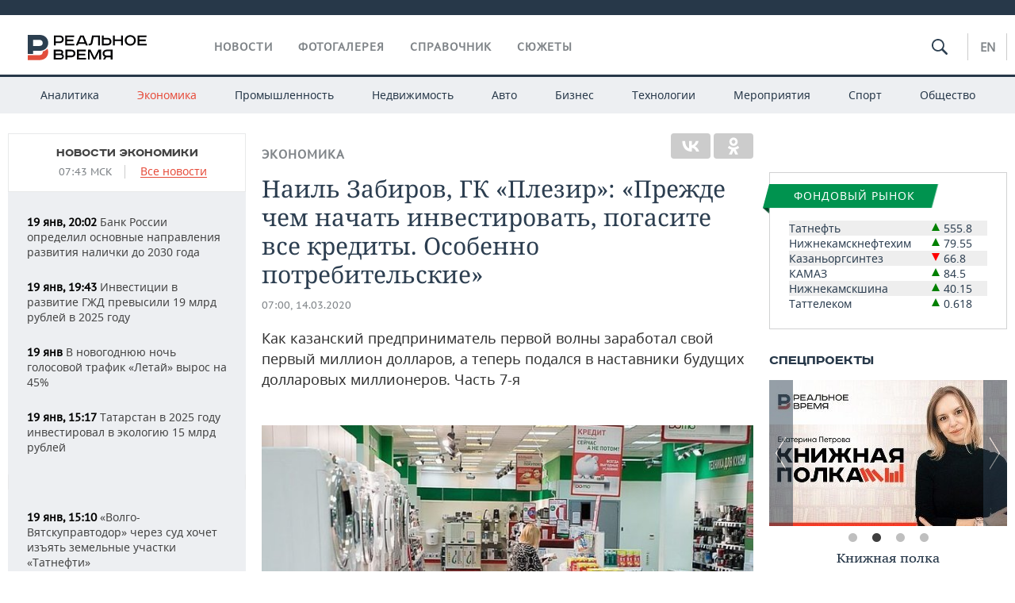

--- FILE ---
content_type: text/html; charset=utf-8
request_url: https://realnoevremya.ru/articles/168502-nail-zabirov-o-tom-kak-stat-dollarovym-millionerom
body_size: 29759
content:
<!DOCTYPE html>
<html lang="ru">
<head prefix="og: https://ogp.me/ns# fb: https://ogp.me/ns/fb# article: https://ogp.me/ns/article#">
    <meta http-equiv="Content-Type" content="text/html; charset=utf-8" />
    <link rel="icon" type="image/png" href="/favicon-16x16.png" sizes="16x16" />
    <link rel="icon" type="image/png" href="/favicon-32x32.png" sizes="32x32" />
    <link rel="icon" type="image/png" href="/favicon-96x96.png" sizes="96x96" />
    <link rel="icon" type="image/png" href="/favicon-192x192.png" sizes="192x192" />
    <meta name="twitter:card" content="summary_large_image" />
    <meta name="twitter:site" content="@Realnoevremya" />
            <meta name="twitter:title" content="Наиль Забиров, ГК «Плезир»: «Прежде чем начать инвестировать, погасите" />
        <meta name="twitter:description" content="Как казанский предприниматель первой волны заработал свой первый миллион долларов, а теперь подался в наставники будущих долларовых миллионеров. Часть 7-я" />
        <meta property="og:type" content="Article" />
    <meta property="og:locale" content="ru_RU"/>
    <meta property="og:site_name" content="Реальное время"/>
    <meta property="og:url" content="https://realnoevremya.ru/articles/168502-nail-zabirov-o-tom-kak-stat-dollarovym-millionerom" />
            <link rel="image_src" href="https://realnoevremya.ru/uploads/articles/56/7f/6f0ad9e076fd3c02.social.jpg" />
        <meta property="vk:image" content="https://realnoevremya.ru/uploads/articles/56/7f/6f0ad9e076fd3c02.social.jpg" />
        <meta property="twitter:image" content="https://realnoevremya.ru/uploads/articles/56/7f/6f0ad9e076fd3c02.twitter.jpg" />
        <meta property="og:image" content="https://realnoevremya.ru/uploads/articles/56/7f/6f0ad9e076fd3c02.social.jpg" />
        <meta property="og:image:width" content="600" />
        <meta property="og:image:height" content="320" />
        <meta property="og:title" content="Наиль Забиров, ГК «Плезир»: «Прежде чем начать инвестировать, погасите все кредиты. Особенно потребительские»" />
    <meta property="twitterDescription" content="Наиль Забиров, ГК «Плезир»: «Прежде чем начать инвестировать, погасите все кредиты. Особенно потребительские»" />
    <meta property="og:description" content="Как казанский предприниматель первой волны заработал свой первый миллион долларов, а теперь подался в наставники будущих долларовых миллионеров. Часть 7-я" />
    <meta property="pageDescription" content="Как казанский предприниматель первой волны заработал свой первый миллион долларов, а теперь подался в наставники будущих долларовых миллионеров. Часть 7-я" />
    <meta name="description" content="Как казанский предприниматель первой волны заработал свой первый миллион долларов, а теперь подался в наставники будущих долларовых миллионеров. Часть 7-я" />
            <meta name="keywords" content="экономика,финансы,бюджет,банки,инвестиции,общество,бизнес,новости экономики, экономические новости,новости финансов, финансовые новости,бюджет, новости госзакупок,новости банков, новости банковского сектора,новости инвестиций,новости общества, социальные новости,бизнес новости, деловые новости, новости бизнеса" />
                    <link rel="canonical" href="https://realnoevremya.ru/articles/168502-nail-zabirov-o-tom-kak-stat-dollarovym-millionerom">
        
    
    
    <link rel="alternate" media="only screen and (max-width: 640px)" href="https://m.realnoevremya.ru/articles/168502-nail-zabirov-o-tom-kak-stat-dollarovym-millionerom">

    <title>Наиль Забиров о том, как стать долларовым миллионером — Реальное время</title>
    <link rel="icon" href="/favicon.svg" type="image/x-icon">

        <link rel="stylesheet" href="/assets/journal/css/styles.min.css?v=1473867705">
    <link rel="stylesheet" type="text/css" href="/assets/journal/css/content-style.css?v=1473867705" />
<link rel="stylesheet" type="text/css" href="/assets/journal/css/slick.min.css?v=1473867705" />
    <link rel="stylesheet" href="/assets/journal/css/print.css" media="print" />
</head>

<body class="articles articlesview">
<div class="pageWrap">
    <svg xmlns="http://www.w3.org/2000/svg" xmlns:xlink="http://www.w3.org/1999/xlink" x="0px" y="0px"  style="display: none;" >
    <symbol id="logo-text" viewBox="0 0 150 32">
            <path class="st0" d="M40.3,0.7c2.9,0,5.1,1.9,5.1,4.8s-2.2,4.8-5.1,4.8h-5v2.9h-2.3V0.7H40.3z M35.3,8.2h5c1.7,0,2.9-1,2.9-2.7
        c0-1.7-1.2-2.7-2.9-2.7h-5V8.2z"/>
            <path class="st0" d="M58.5,0.7v2.1h-8.9v3h8v2.1h-8v3.3h9.2v2.1H47.3V0.7H58.5z"/>
            <path class="st0" d="M70.5,0.7l5.3,12.5h-2.4l-0.9-2H64l-0.9,2h-2.5l5.5-12.5H70.5z M64.8,9.2h6.7L69,2.7h-1.4L64.8,9.2z"/>
            <path class="st0" d="M91,0.7v12.5h-2.3V2.8h-5.6l-1.4,7.3c-0.4,2.1-1.7,3.1-3.7,3.1h-1.3V11h1.1c0.9,0,1.4-0.4,1.6-1.2l1.7-9.1H91
        z"/>
            <path class="st0" d="M95.7,0.7v3h4.8c2.9,0,5.1,1.8,5.1,4.7c0,2.9-2.2,4.8-5.1,4.8h-7.1V0.7H95.7z M95.7,11.1h4.6
        c1.9,0,2.9-1,2.9-2.7c0-1.8-1.1-2.7-2.9-2.7h-4.6V11.1z"/>
            <path class="st0" d="M109.8,0.7v5h8v-5h2.3v12.5h-2.3V7.7h-8v5.5h-2.3V0.7H109.8z"/>
            <path class="st0" d="M129.3,13.5c-3.9,0-7-2.6-7-6.6s3.1-6.6,7-6.6s7,2.6,7,6.6S133.2,13.5,129.3,13.5z M129.3,11.5
        c2.7,0,4.7-1.7,4.7-4.6c0-2.9-2.1-4.6-4.7-4.6c-2.6,0-4.7,1.7-4.7,4.6S126.7,11.5,129.3,11.5z"/>
            <path class="st0" d="M149.7,0.7v2.1h-8.9v3h8v2.1h-8v3.3h9.2v2.1h-11.5V0.7H149.7z"/>
            <path class="st0" d="M40.9,18.6c2.3,0,3.8,1.3,3.8,3.2c0,1-0.3,1.8-1.1,2.3c1.2,0.5,1.9,1.7,1.9,3.1c0,2.1-1.7,3.8-4.1,3.8h-8.6
        V18.6H40.9z M35.3,23.6h5.9c0.9,0,1.4-0.7,1.4-1.4c0-0.8-0.4-1.5-1.7-1.5h-5.6L35.3,23.6L35.3,23.6z M35.3,29h6.2
        c1.3,0,2-0.8,2-1.7c0-1.1-0.7-1.7-1.8-1.7h-6.4L35.3,29L35.3,29z"/>
            <path class="st0" d="M55,18.6c2.9,0,5.1,1.9,5.1,4.8s-2.2,4.8-5.1,4.8h-5.1v2.9h-2.3V18.6H55z M49.9,26.1h5c1.7,0,2.9-1,2.9-2.7
        c0-1.7-1.2-2.7-2.9-2.7h-5V26.1z"/>
            <path class="st0" d="M73.3,18.6v2.1h-8.9v3h8v2.1h-8V29h9.2v2.1H62.1V18.6L73.3,18.6L73.3,18.6z"/>
            <path class="st0" d="M79.2,18.6l4.9,9.9h0.1l4.9-9.9h3.3v12.5h-2.3v-9.7h-0.2l-4.8,9.7H83l-4.7-9.7h-0.2v9.7h-2.2V18.6L79.2,18.6
        L79.2,18.6z"/>
            <path class="st0" d="M106.8,31.1h-2.3v-2.9H99l-1.6,2.9h-2.5l2-3.5c-1.6-0.8-2.5-2.3-2.5-4.2c0-2.9,2.2-4.8,5.1-4.8h7.4V31.1z
         M99.5,20.7c-1.7,0-2.9,1.1-2.9,2.7c0,1.7,1.2,2.6,2.9,2.6h5v-5.4H99.5z"/>
    </symbol>
    <symbol id="logo-P" viewBox="0 0 150 32">
        <path class="st1" d="M15.1,0c6.1,0,10.7,4.1,10.7,10.1S21.2,20,15.1,20H6.8v4.1H0V0H15.1z M6.8,13.9h8c2.4,0,4.1-1.3,4.1-3.7
			c0-2.4-1.7-4-4.1-4h-8V13.9z"/>
    </symbol>
    <symbol id="logo-B" viewBox="0 0 150 32">
        <path class="st2" d="M18.9,20.9c0,0.2,0,0.4,0,0.6c0,2.4-1.7,4-4.1,4h-8l0,0H0v6.2h15.1c6.1,0,10.7-4.1,10.7-10.1
			c0-1.6-0.3-3.1-1-4.4C23.6,18.7,21.4,20.3,18.9,20.9L18.9,20.9L18.9,20.9z"/>
    </symbol>

    <symbol id="logo-text-en" viewBox="0 0 150 32">
        <polygon points="59.7,1.3 59.7,3.3 50.9,3.3 50.9,6.3 58.7,6.3 58.7,8.3 50.9,8.3 50.9,11.6 60,11.6 60,13.7 48.6,13.7 48.6,1.3
		"/>
        <path d="M65.9,9.7h6.6l-2.6-6.4h-1.4L65.9,9.7z M71.4,1.3l5.2,12.3h-2.3l-0.9-1.9H65l-0.9,1.9h-2.4l5.4-12.3H71.4z"/>
        <polygon points="80.9,1.3 80.9,11.6 89.7,11.6 89.7,13.7 78.5,13.7 78.5,1.3 	"/>
        <polygon points="93.8,1.3 101.9,10.5 101.9,1.3 104.3,1.3 104.3,13.7 101.9,13.7 93.7,4.4 93.7,13.7 91.5,13.7 91.5,1.3 	"/>
        <path d="M113.2,12.1c2.7,0,4.7-1.7,4.7-4.6s-2-4.6-4.7-4.6c-2.6,0-4.6,1.7-4.6,4.6S110.6,12.1,113.2,12.1 M113.2,14
		c-3.8,0-6.9-2.6-6.9-6.5s3.1-6.5,6.9-6.5c3.8,0,6.9,2.6,6.9,6.5S117,14,113.2,14"/>
        <polygon points="133.3,1.3 133.3,3.3 124.5,3.3 124.5,6.3 132.3,6.3 132.3,8.3 124.5,8.3 124.5,11.6 133.6,11.6 133.6,13.7
		122.2,13.7 122.2,1.3 	"/>
        <polygon points="36.4,18.7 40.7,29 41.6,29 46,18.7 48.4,18.7 43,31 39.3,31 33.8,18.7 	"/>
        <path d="M52.6,26h4.9c1.7,0,2.9-1,2.9-2.7s-1.2-2.7-2.9-2.7h-4.9C52.6,20.7,52.6,26,52.6,26z M57.6,18.7c2.9,0,5,1.9,5,4.8
		c0,2-1.1,3.4-2.6,4.1l1.9,3.4h-2.4l-1.6-2.9h-5.3V31h-2.2V18.7H57.6z"/>
        <path d="M36.7,8.8h4.9c1.7,0,2.9-1,2.9-2.7s-1.2-2.7-2.9-2.7h-4.9V8.8z M41.6,1.3c2.9,0,5,1.9,5,4.8c0,2-1.1,3.4-2.6,4.1l1.9,3.4
		h-2.4l-1.6-2.9h-5.3v2.9h-2.2V1.3H41.6z"/>
        <polygon points="76,18.7 76,20.7 67.2,20.7 67.2,23.7 75.1,23.7 75.1,25.7 67.2,25.7 67.2,28.9 76.3,28.9 76.3,31 65,31 65,18.7
		"/>
        <polygon points="81.8,18.7 86.6,28.3 86.7,28.3 91.6,18.7 94.8,18.7 94.8,31 92.6,31 92.6,21.4 92.3,21.4 87.7,31 85.6,31 81,21.4
		80.7,21.4 80.7,31 78.5,31 78.5,18.7 	"/>
        <polygon points="99.3,18.7 103.5,25.7 103.8,25.7 108,18.7 110.6,18.7 104.7,27.9 104.7,31 102.4,31 102.4,27.9 96.6,18.7 	"/>
        <path d="M113.4,27.1h6.6l-2.6-6.4h-1.4L113.4,27.1z M119,18.7l5.2,12.3h-2.3l-0.9-1.9h-8.4l-0.9,1.9h-2.4l5.4-12.3H119z"/>
    </symbol>


    <symbol id="searchico" viewBox="0 0 410.23 410.23">
        <path d="M401.625,364.092l-107.1-107.1c19.125-26.775,30.6-59.288,30.6-93.713c0-89.888-72.675-162.562-162.562-162.562
		S0,73.392,0,163.279s72.675,162.562,162.562,162.562c34.425,0,66.938-11.475,93.713-30.6l107.1,107.1
		c9.562,9.562,26.775,9.562,38.25,0l0,0C413.1,390.867,413.1,375.566,401.625,364.092z M162.562,287.592
		c-68.85,0-124.312-55.463-124.312-124.312c0-68.85,55.462-124.312,124.312-124.312c68.85,0,124.312,55.462,124.312,124.312
		C286.875,232.129,231.412,287.592,162.562,287.592z"/>
    </symbol>

    <symbol id="white-calendar" viewBox="0 0 485 485">
        <path class="st1" d="M438.2,71.7V436H46.8V71.7H438.2 M476.9,32.3h-38.7H46.8H8.1v39.3V436v39.3h38.7h391.4h38.7V436V71.7V32.3
        L476.9,32.3z"/>

        <rect x="147.8" y="9.7" class="st1" width="38.7" height="117.2"/>
        <rect x="295" y="9.7" class="st1" width="38.7" height="117.2"/>

        <rect x="90" y="200" width="50" height="50"/>
        <rect x="220" y="200" width="50" height="50"/>
        <rect x="350" y="200" width="50" height="50"/>

        <rect x="90" y="320" width="50" height="50"/>
        <rect x="220" y="320" width="50" height="50"/>
        <rect x="350" y="320" width="50" height="50"/>
    </symbol>

    <symbol id="social-vk" viewBox="0 0 11.9 17.9">
        <path d="M8.7,8.1L8.7,8.1C10,7.7,11,6.5,11,4.8c0-2.3-1.9-3.6-4-3.6H0v15.5h6.4c3.9,0,5.5-2.5,5.5-4.7C11.9,9.5,10.6,8.5,8.7,8.1z
	 M3.6,3.9h0.8c0.6,0,1.5-0.1,2,0.2C6.9,4.5,7.2,5,7.2,5.6c0,0.5-0.2,1-0.6,1.4C6,7.4,5.3,7.3,4.7,7.3H3.6V3.9z M7.3,13.5
	c-0.5,0.4-1.4,0.3-2,0.3H3.6V10h1.9c0.6,0,1.3,0,1.8,0.3s0.9,1,0.9,1.6C8.1,12.5,7.9,13.1,7.3,13.5z"/>
    </symbol>

    <symbol id="social-tw" viewBox="0 0 20.2 17.9">
        <path d="M20.2,2.7c-0.7,0.3-1.5,0.6-2.4,0.7c0.9-0.6,1.5-1.4,1.8-2.3c-0.8,0.5-1.7,0.8-2.6,1c-0.8-0.8-1.8-1.3-3-1.3
		c-2.3,0-4.1,1.8-4.1,4.1c0,0.3,0,0.6,0.1,0.9C6.6,5.6,3.5,4,1.5,1.5C1.1,2.1,0.9,2.8,0.9,3.6C0.9,5,1.6,6.3,2.7,7
		C2,7,1.4,6.8,0.8,6.5c0,0,0,0,0,0.1c0,2,1.4,3.7,3.3,4c-0.3,0.1-0.7,0.1-1.1,0.1c-0.3,0-0.5,0-0.8-0.1c0.5,1.6,2.1,2.8,3.9,2.9
		c-1.4,1.1-3.2,1.8-5.1,1.8c-0.3,0-0.7,0-1-0.1c1.8,1.2,4,1.9,6.3,1.9c7.6,0,11.7-6.3,11.7-11.7c0-0.2,0-0.4,0-0.5
		C18.9,4.2,19.6,3.5,20.2,2.7z"/>
    </symbol>

    <symbol id="social-fb" viewBox="0 0 15.3 17.9">
        <path d="M10.8,0H8.5C5.9,0,4.2,1.7,4.2,4.4v2H1.9c-0.2,0-0.4,0.2-0.4,0.4v2.9c0,0.2,0.2,0.4,0.4,0.4h2.3v7.4c0,0.2,0.2,0.4,0.4,0.4
		h3c0.2,0,0.4-0.2,0.4-0.4v-7.4h2.7c0.2,0,0.4-0.2,0.4-0.4V6.8c0-0.1,0-0.2-0.1-0.3c-0.1-0.1-0.2-0.1-0.3-0.1H8V4.7
		c0-0.8,0.2-1.2,1.3-1.2h1.6c0.2,0,0.4-0.2,0.4-0.4V0.4C11.2,0.2,11,0,10.8,0z"/>
    </symbol>

    <symbol id="social-yt" viewBox="0 0 24.8 17.9">
        <path d="M23.6,4.4c0-1.9-1.5-3.4-3.4-3.4H4.5C2.6,1,1.1,2.5,1.1,4.4v9c0,1.9,1.5,3.4,3.4,3.4h15.8
		c1.9,0,3.4-1.5,3.4-3.4v-9H23.6z M10.2,12.7V4.3l6.4,4.2L10.2,12.7z"/>
    </symbol>

    <symbol id="social-inc" viewBox="0 0 512 512">
        <path d="M352,0H160C71.6,0,0,71.6,0,160v192c0,88.4,71.6,160,160,160h192c88.4,0,160-71.6,160-160V160 C512,71.6,440.4,0,352,0z M464,352c0,61.8-50.2,112-112,112H160c-61.8,0-112-50.2-112-112V160C48,98.2,98.2,48,160,48h192 c61.8,0,112,50.2,112,112V352z"/>
        <path d="M256,128c-70.7,0-128,57.3-128,128s57.3,128,128,128s128-57.3,128-128S326.7,128,256,128z M256,336 c-44.1,0-80-35.9-80-80c0-44.1,35.9-80,80-80s80,35.9,80,80C336,300.1,300.1,336,256,336z"/>
        <circle cx="393.6" cy="118.4" r="17.1"/>
    </symbol>
</svg>
        <div class="topSpecial">
            <div class="siteWidth">
                    <ins data-revive-zoneid="10" data-revive-id="8c89e224c36626625246cabeff524fd5"></ins>

            </div>
        </div>
    
    <header >
        <div class="siteWidth clearfix">
    <a href="/" class="logo">
                <svg  xmlns:xlink="http://www.w3.org/1999/xlink" height="32px" width="150px">
            <use xlink:href="#logo-text" class="top-logo-text"></use>
            <use xlink:href="#logo-P" class="top-logo-P"></use>
            <use xlink:href="#logo-B" class="top-logo-B"></use>
        </svg>
    </a>
    <nav id="topMenu">
        <ul>
                            <li >
                    <a href="/news">Новости</a>
                </li>
                <li >
                    <a href="/galleries">Фотогалерея</a>
                </li>
                <li >
                    <a href="/companies">Справочник</a>
                    <ul class="sub">
                        <li><a href="/persons">Список персон</a></li>
                        <li><a href="/companies">Список компаний</a></li>
                    </ul>
                </li>

                <li class=" last">
                    <a href="/stories">Сюжеты</a>
                </li>
                    </ul>
    </nav>

    <div class="additionalMenu">

        <div class="topSearch ">
            <form action="/search" method="get" autocomplete="off">
                <input type="text" placeholder="" name="query" value="">
                <svg  xmlns:xlink="http://www.w3.org/1999/xlink" height="20px" width="20px">
                    <use xlink:href="#searchico" class="top-searchico"></use>
                </svg>
            </form>
        </div>

        <ul class="langSelect" >
                            <li><a href="//realnoevremya.com">En</a> </li>
                    </ul>
    </div>
</div>


<nav class="subMenu">
    <div class="content">
        <ul>
            <li >
                <a href="/analytics">Аналитика</a>
                <ul class="sub">
                    <!--li >
                        <a href="/analytics/archive/articles">Архив аналитики</a>
                    </li-->
                    <!--li >
                        <a href="/analytics/indexes">Индексы цен</a>
                    </li-->
                    <!--li >
                        <a href="/news/analytics">Новости аналитики</a>
                    </li-->
                    <li><a href="/stories/107">Декларации о доходах</a></li>
                    <li><a href="/stories/79">Короли госзаказа ПФО</a></li>
                    <li><a href="/stories/12">Вузы Татарстана</a></li>
                    <li><a href="/stories/29">Кому принадлежат торговые центры Татарстана</a></li>
                </ul>
            </li>
            <li class="active">
                <a href="/economics">Экономика</a>
                <ul class="sub">
                    <li >
                        <a href="/economics/finances">Финансы</a>
                    </li>
                    <li >
                        <a href="/economics/banks">Банки</a>
                    </li>
                    <li >
                        <a href="/economics/budget">Бюджет</a>
                    </li>
                    <li >
                        <a href="/economics/investments">Инвестиции</a>
                    </li>
                </ul>
            </li>
            <li >
                <a href="/industry">Промышленность</a>
                <ul class="sub">
                    <li >
                        <a href="/industry/agriculture">Агропром</a>
                    </li>
                    <li >
                        <a href="/industry/machinery">Машиностроение</a>
                    </li>
                    <li >
                        <a href="/industry/petrochemistry">Нефтехимия</a>
                    </li>
                    <li >
                        <a href="/industry/oil">Нефть</a>
                    </li>
                    <li >
                        <a href="/industry/opk">ОПК</a>
                    </li>
                    <li >
                        <a href="/industry/energy">Энергетика</a>
                    </li>
                </ul>
            </li>
            <li >
                <a href="/realty">Недвижимость</a>
            </li>
            <li class="">
                <a href="/auto">Авто</a>
            </li>
            <li >
                <a href="/business">Бизнес</a>
                <ul class="sub">
                    <li  style="display:none;">
                        <a href="/business/cases">Кейс</a>
                    </li>
                    <li >
                        <a href="/business/retail">Розничная торговля</a>
                    </li>
                    <li >
                        <a href="/business/transport">Транспорт</a>
                    </li>
                    <li >
                        <a href="/business/services">Услуги</a>
                    </li>
                </ul>
            </li>
            <li >
                <a href="/technologies">Технологии</a>
                <ul class="sub">
                    <li >
                        <a href="/technologies/it">IT</a>
                    </li>
                    <li >
                        <a href="/technologies/media">Медиа</a>
                    </li>
                    <li >
                        <a href="/technologies/telecommunication">Телекоммуникации</a>
                    </li>
                </ul>
            </li>
            <li class="">
                <a href="/events">Мероприятия</a>
                <ul class="sub">
                    <li >
                        <a href="/events/outside">Выездная редакция</a>
                    </li>
                    <li >
                        <a href="/events/brunches">Бизнес-бранчи</a>
                    </li>
                    <!--li >
                        <a href="/events/forums">Бизнес-форум</a>
                    </li-->
                    <li >
                        <a href="/events/online">Online-конференции</a>
                    </li>
                    <li >
                        <a href="/events/lectures">Открытая лекция</a>
                    </li>
<!--                    <li>-->
<!--                        <a href="https://realnoevremya.ru/longreads/realrating/" target="_blank">Реальный Рейтинг</a>-->
<!--                    </li>-->
                </ul>
            </li>
            <li class="">
                <a href="/sports">Спорт</a>
                <ul class="sub">
                    <li >
                        <a href="/sports/football">Футбол</a>
                    </li>
                    <li >
                        <a href="/sports/hockey">Хоккей</a>
                    </li>
                    <li >
                        <a href="/sports/basketball">Баскетбол</a>
                    </li>
                    <li >
                        <a href="/sports/volleyball">Волейбол</a>
                    </li>
                    <li >
                        <a href="/sports/cybersport">Киберспорт</a>
                    </li>
                    <li >
                        <a href="/sports/figure-skating">Фигурное катание</a>
                    </li>
                    <li >
                        <a href="/sports/water">Водные виды спорта</a>
                    </li>
                    <li >
                        <a href="/sports/bandy">Хоккей с мячом</a>
                    </li>
                </ul>
            </li>
            <li class="">
                <a href="/society">Общество</a>
                <ul class="sub">
                    <li >
                        <a href="/society/authorities">Власть</a>
                    </li>
                    <li >
                        <a href="/society/infrastructure">Инфраструктура</a>
                    </li>
                    <li >
                        <a href="/society/history">История</a>
                    </li>
                    <li >
                        <a href="/society/culture">Культура</a>
                    </li>
                    <li >
                        <a href="/society/medicine">Медицина</a>
                    </li>
                    <li >
                        <a href="/society/education">Образование</a>
                    </li>
                    <li >
                        <a href="/incidents">Происшествия</a>
                    </li>
                </ul>
            </li>
        </ul>

    </div>
</nav>
    </header>

    <section>
        <div class="siteWidth clearfix newWidth">
            <div class="oneCol300 left left_side_news">
            
<div class="newsCol">
            <div class="header two-row">
            <h2><a href="/news/economics">Новости экономики</a></h2>

                            <span class="allNews">
                    <span class="currentTime">07:43 МСК</span>
                    <a href="/news">Все новости</a>
                </span>
            
        </div>
    
            <ul>
            
<li class="newsElement">
    <a href="/news/378225-bank-rossii-opredelil-osnovnye-napravleniya-razvitiya-nalichki-do-2030-goda">
        <strong>19 янв, 20:02</strong>
                Банк России определил основные направления развития налички до 2030 года    </a>
</li>

<li class="newsElement">
    <a href="/news/378224-investicii-v-razvitie-gzhd-prevysili-19-mlrd-rubley-v-2025-godu">
        <strong>19 янв, 19:43</strong>
                Инвестиции в развитие ГЖД превысили 19 млрд рублей в 2025 году    </a>
</li>

<li class="newsElement">
    <a href="/news/377535-v-novogodnyuyu-noch-mobilnyy-golosovoy-trafik-letay-vyros-na-45?erid=2SDnje8FPdA">
        <strong>19 янв</strong>
                В новогоднюю ночь голосовой трафик «Летай» вырос на 45%    </a>
</li>

<li class="newsElement">
    <a href="/news/378154-tatarstan-v-2025-godu-investiroval-v-ekologiyu-15-mlrd-rubley">
        <strong>19 янв, 15:17</strong>
                Татарстан в 2025 году инвестировал в экологию 15 млрд рублей    </a>
</li>
                    <li class="pic">
                            <ins data-revive-zoneid="2" data-revive-id="8c89e224c36626625246cabeff524fd5"></ins>

                    </li>
                
<li class="newsElement">
    <a href="/news/378112-volgo-vyatskupravtodor-cherez-sud-hochet-izyat-zemelnye-uchastki-tatnefti">
        <strong>19 янв, 15:10</strong>
                «Волго-Вятскуправтодор» через суд хочет изъять земельные участки «Татнефти»    </a>
</li>

<li class="newsElement">
    <a href="/news/378122-bank-rossii-zapuskaet-programmu-povysheniya-kapitalizacii-fondovogo-rynka">
        <strong>19 янв, 13:39</strong>
                Банк России и Московская биржа запускают программу повышения капитализации фондового рынка    </a>
</li>

<li class="newsElement">
    <a href="/news/378117-ceny-na-produkty-snizilis-v-nachale-2026-goda">
        <strong>19 янв, 12:51</strong>
                Цены на продукты снизились в начале 2026 года    </a>
</li>

<li class="newsElement">
    <a href="/news/378113-ceny-na-zoloto-i-serebro-obnovili-rekordy-na-fone-zayavleniy-trampa">
        <strong>19 янв, 12:06</strong>
                Цены на золото и серебро обновили рекорды на фоне заявлений Трампа    </a>
</li>

<li class="newsElement">
    <a href="/news/378050-sledkom-izuchit-zvonki-i-sms-svekrovi-iriny-shevyrevoy">
        <strong>19 янв, 10:05</strong>
                Следком изучит звонки и СМС свекрови Ирины Шевыревой    </a>
</li>

<li class="newsElement">
    <a href="/news/378027-v-pfo-prodazhi-piva-uvelichilis-na-1442-po-itogam-iyunyaavgusta-2025-goda">
        <strong>19 янв, 07:30</strong>
                В ПФО продажи пива увеличились на 14,42% по итогам лета 2025 года    </a>
</li>

<li class="newsElement">
    <a href="/news/377843-rossiya-otkazalas-priznat-otvetstvennost-za-carskie-obligacii-1916-goda">
        <strong>16 янв, 21:29</strong>
                Россия отказалась признать ответственность за царские облигации 1916 года    </a>
</li>

<li class="newsElement">
    <a href="/news/377840-ipotechnye-vydachi-semyam-v-dekabre-2025-stali-maksimalnymi-za-15-goda">
        <strong>16 янв, 20:42</strong>
                Ипотечные выдачи семьям в декабре 2025-го стали максимальными за 1,5 года    </a>
</li>

<li class="newsElement">
    <a href="/news/377838-inflyaciya-dostigla-urovnya-559-za-2025-god">
        <strong>16 янв, 19:56</strong>
                За 2025 год инфляция достигла уровня 5,59%    </a>
</li>
                    <li class="pic">
                            <ins data-revive-zoneid="3" data-revive-id="8c89e224c36626625246cabeff524fd5"></ins>

                    </li>
                
<li class="newsElement">
    <a href="/news/377628-proizvoditel-viola-poteryal-eksklyuzivnye-prava-na-izvestnyy-logotip">
        <strong>16 янв, 19:10</strong>
                Доллар и евро потеряли позиции, согласно данным Центробанка    </a>
</li>

<li class="newsElement">
    <a href="/news/377582-ekonomist-koltashov-cvetochnyy-azhiotazh-v-nashem-obschestve-potihonku-spadaet">
        <strong>16 янв, 17:01</strong>
                Экономист Колташов: «Цветочный ажиотаж в нашем обществе потихоньку спадает»    </a>
</li>
                    <li class="pic">
                            <ins data-revive-zoneid="13" data-revive-id="8c89e224c36626625246cabeff524fd5"></ins>

                    </li>
                
<li class="newsElement">
    <a href="/news/377704-ekspert-belikov-obyasnil-yanvarskie-sboi-v-vydachah-semeynoy-ipoteki">
        <strong>16 янв, 15:56</strong>
                Эксперт Беликoв объяснил январские сбои в выдачах семейной ипотеки    </a>
</li>

<li class="newsElement">
    <a href="/news/377678-v-belorussii-uzhestochayut-regulirovanie-kriptobankov-i-cifrovyh-tokenov">
        <strong>16 янв, 12:48</strong>
                В Белоруссии ужесточают регулирование криптобанков и цифровых токенов    </a>
</li>

<li class="newsElement">
    <a href="/news/377658-stali-izvestny-daty-provedeniya-sezda-islamskih-bankov-ois-v-kazani">
        <strong>16 янв, 10:49</strong>
                Стали известны даты проведения съезда исламских банков ОИС в Казани    </a>
</li>

<li class="newsElement">
    <a href="/news/377649-na-besplatnoe-shkolnoe-pitanie-v-tatarstane-vydelyat-pochti-3-mlrd-rubley">
        <strong>16 янв, 09:28</strong>
                В Татарстане продлили программу бесплатного питания для начальных классов за 3 млрд рублей    </a>
</li>

<li class="newsElement">
    <a href="/news/377635-noble-capital-hochet-vzyskat-s-rossii-225-mlrd-za-vekovye-obligacii">
        <strong>15 янв, 21:59</strong>
                Инвестфонд Noble Capital потребовал $225 млрд от России за столетние облигации    </a>
</li>

<li class="newsElement">
    <a href="/news/377634-indeks-mosbirzhi-zakrylsya-snizheniem-na-005">
        <strong>15 янв, 21:42</strong>
                Индекс Мосбиржи закрылся снижением на 0,05%    </a>
</li>

<li class="newsElement">
    <a href="/news/377633-dohody-ot-nefti-i-gaza-v-rossii-ruhnuli-na-238-v-proshlom-godu">
        <strong>15 янв, 21:28</strong>
                Доходы от нефти и газа в России рухнули на 23,8% в прошлом году    </a>
</li>

<li class="newsElement">
    <a href="/news/377608-ekonomist-belyaev-predlozhil-izmenit-podhod-k-raschetu-prozhitochnogo-minimuma">
        <strong>15 янв, 19:44</strong>
                Экономист Беляев предложил изменить подход к расчету прожиточного минимума    </a>
</li>

<li class="newsElement">
    <a href="/news/377622-ekonomicheskaya-aktivnost-pokazala-uverennyy-rost-v-konce-2025-goda">
        <strong>15 янв, 18:57</strong>
                Экономическая активность показала уверенный рост в конце 2025 года    </a>
</li>

<li class="newsElement">
    <a href="/news/377618-sharov-o-poshlinah-ssha-dlya-stran-partnerov-irana-nam-tolko-vygodno">
        <strong>15 янв, 18:19</strong>
                Шаров — о пошлинах США для стран-партнеров Ирана: «Нам только выгодно»    </a>
</li>

<li class="newsElement">
    <a href="/news/377603-tatarstan-poluchil-pochti-96-milliardov-rubley-iz-federalnogo-byudzheta-v-2025">
        <strong>15 янв, 17:26</strong>
                Татарстан получил почти 96 миллиардов рублей из федерального бюджета в 2025 году    </a>
</li>

<li class="newsElement">
    <a href="/news/377585-maksimalnaya-stavka-po-rublevym-vkladam-v-top-10-bankov-sostavila-151">
        <strong>15 янв, 16:26</strong>
                Максимальная ставка по рублевым вкладам в топ-10 банков составила 15,1%    </a>
</li>

<li class="newsElement">
    <a href="/news/377554-satanovskiy-ozhidaniya-legkoy-vygody-dlya-rf-posle-poshlin-dlya-irana-skazki">
        <strong>15 янв, 15:03</strong>
                Сатановский — о шансах России на рынке Ирана: «Вера в то, что нам повезет «на халяву», — это сказки»    </a>
</li>

<li class="newsElement">
    <a href="/news/377514-gosduma-utverdila-novuyu-shemu-podderzhki-investiciy-v-regionah">
        <strong>15 янв, 12:50</strong>
                Госдума утвердила новую схему поддержки инвестиций в регионах    </a>
</li>

<li class="newsElement">
    <a href="/news/377494-ekonomist-obyasnila-pochemu-serebro-rekordno-vyroslo-v-cene">
        <strong>15 янв, 12:14</strong>
                Экономист объяснила, почему серебро рекордно выросло в цене    </a>
</li>

<li class="newsElement">
    <a href="/news/377475-v-telegram-rasprostranyayutsya-kripto-boty-s-lipovymi-licenziyami">
        <strong>15 янв, 10:59</strong>
                В Telegram распространяются криптоботы с липовыми лицензиями    </a>
</li>

<li class="newsElement">
    <a href="/news/377448-rossiyane-aktivno-strahovali-zhizni-v-2025-godu-rost-zayavleniy-na-294">
        <strong>15 янв, 09:50</strong>
                «Эксперт РА»: россияне активно страховали жизни в 2025 году — рост заявлений на 29,4%    </a>
</li>

<li class="newsElement">
    <a href="/news/377446-tatarstan-lidiruet-po-razmeru-zaprashivaemyh-kreditov-v-rossii">
        <strong>15 янв, 09:38</strong>
                Татарстан лидирует по размеру запрашиваемых кредитов в России — в среднем на 1,2 млн рублей    </a>
</li>

<li class="newsElement">
    <a href="/news/377404-inflyaciya-v-rossii-uskorilas-do-627-godovyh">
        <strong>14 янв, 21:28</strong>
                Инфляция в России ускорилась до 6,27% годовых    </a>
</li>

<li class="newsElement">
    <a href="/news/377398-ceny-na-vodku-i-ovoschi-rezko-podnyalis-v-yanvare-2026-goda">
        <strong>14 янв, 19:59</strong>
                Цены на водку и овощи резко поднялись в январе 2026 года    </a>
</li>

<li class="newsElement">
    <a href="/news/377394-spros-na-brillianty-budet-rasti-medlenno-iz-za-vysokih-kreditnyh-stavok">
        <strong>14 янв, 19:06</strong>
                Спрос на бриллианты будет расти медленно из-за высоких кредитных ставок    </a>
</li>

<li class="newsElement">
    <a href="/news/377392-bank-rossii-snizil-kursy-osnovnyh-valyut-na-15-yanvarya-2026-goda">
        <strong>14 янв, 18:54</strong>
                Банк России снизил курсы основных валют на 15 января 2026 года    </a>
</li>

<li class="newsElement">
    <a href="/news/377372-fyuchersy-na-zoloto-i-serebro-ustanovili-novye-istoricheskie-maksimumy">
        <strong>14 янв, 17:03</strong>
                Фьючерсы на золото и серебро установили новые исторические максимумы    </a>
</li>

<li class="newsElement">
    <a href="/news/377367-minfin-opredelil-uslugi-platezhnogo-rynka-oblagaemye-nds-s-2026-goda">
        <strong>14 янв, 16:22</strong>
                Минфин уточнил перечень услуг на платежном рынке, облагаемых НДС с начала 2026 года    </a>
</li>

<li class="newsElement">
    <a href="/news/377347-bitkoin-obnovil-maksimum-stoimosti-s-serediny-noyabrya">
        <strong>14 янв, 15:16</strong>
                Биткоин обновил максимум стоимости с середины ноября    </a>
</li>
        </ul>

        <span class="allNews">
            <a href="/news/economics">
                Новости раздела            </a>
        </span>
    </div>
        </div>
    
    <div class="detailNewsCol newsColHCounter threeCols">

                        <div class="grayShareBtn">
        <div class="ya-share2" data-services="vkontakte,odnoklassniki" data-counter=""
             data-title="Наиль Забиров, ГК «Плезир»: «Прежде чем начать инвестировать, погасите все кредиты. Особенно потребительские»"
             data-image="https://realnoevremya.ru/uploads/articles/56/7f/6f0ad9e076fd3c02.jpg"
             data-description="Как казанский предприниматель первой волны заработал свой первый миллион долларов, а теперь подался в наставники будущих долларовых миллионеров. Часть"
                     ></div>
    </div>
        
        <div class="detailCont">
            
<article class="">

    <div class="category"><a href='/economics' class=''>Экономика</a></div>
    <h1>Наиль Забиров, ГК «Плезир»: «Прежде чем начать инвестировать, погасите все кредиты. Особенно потребительские»</h1>

    <div class="dateLine">

        <span class="date"> <a href="/articles/archive/14.03.2020">07:00, 14.03.2020</a></span>

        
        

        
            </div>

            <div class="previewText">
            <p>Как казанский предприниматель первой волны заработал свой первый миллион долларов, а теперь подался в наставники будущих долларовых миллионеров. Часть 7-я</p>
        </div>
    
            <div class="singlePhoto newWidth clearfix" style="position: relative">
                        <figure><img class="lazyload blur-up" src="/uploads/articles/56/7f/6f0ad9e076fd3c02.lazy.jpg" data-src="/uploads/articles/56/7f/6f0ad9e076fd3c02.jpg" alt="Наиль Забиров, ГК «Плезир»: «Прежде чем начать инвестировать, погасите все кредиты. Особенно потребительские»" height="405" width="660"><figcaption>Фото: realnoevremya.ru/Максим Платонов</figcaption></figure>        </div>
    
            <div class="centeredText">
            <p><p>Известный казанский бизнесмен из 90-х, основатель группы компаний «Плезир» Наиль Забиров издал книгу «На$тавления и $оветы $-миллионера», в которой подытожил свой жизненный, научно-педагогический и предпринимательский опыт и выступил в роли наставника и консультанта начинающих инвесторов. В книге «впервые приведена классификация типов долларовых миллионеров, определено их количество (официальных и реальных), описаны их привычки, желания и страхи. Читатель может выбрать, каким миллионером ему стать: «липовым», «потенциальным», «временным», «настоящим» или «богатым». Он получит много новой информации об истинной стоимости доллара, Центробанке РФ, «индексе бигмака», «индексе квадратного метра», реальной инфляции и др. C разрешения автора «Реальное время» публикует избранные главы книги.</p></p>
        </div>
    
    <h2>Глава 5. Главные источники потери денег людьми (продолжение)<br></h2> <p>Так где же все-таки люди теряют больше всего денег? Какова роль их самих и государства в этих потерях?</p> <h3>1. Налоги, штрафы и госпошлины</h3> <p>а) С начисленной зарплаты любого гражданина организация, в которой он работает, должна заплатить за него налоги суммарно в размере 30,5%, в том числе:</p> <ul><li>пенсионное страхование работника — 22%;</li><li>медицинское страхование работника — 5,1%;</li><li>страховые взносы на обязательное социальное страхование на случай временной нетрудоспособности в связи с материнством — 2,9%;</li><li>страховые взносы от несчастных случаев на производстве и на случай профессиональных заболеваний — 0,5%.</li></ul> <p>Граждане эти налоги не видят, а вот для работодателей они сильная головная боль. Именно поэтому во многих организациях стараются миниминизировать официальную зарплату работников, выплачивая большую ее часть в конвертах. Дело доходит до смешного: работники того самого Пенсионного фонда, которые должны следить за поступлениями пенсионных отчислений от граждан, сами получают «серую» зарплату в конвертах, экономя на этих самых отчислениях. </p> <p>Государство обещает за счет отчисляемых налогов платить достойную пенсию гражданину после его выхода на пенсию (если он до нее доживет, конечно) и оказывать бесплатные медицинские услуги (если у гражданина хватит здоровья их получить, сидя в бесконечных очередях). <br></p> <figure><img src="/uploads/article/66/56/104cdddd33a5ef1e.lazy.jpg" data-src="/uploads/article/66/56/104cdddd33a5ef1e.jpg" class="lazyload blur-up"><figcaption>После введения новых сроков выхода на пенсию до пенсионного возраста, скорее всего, будет доживать только каждый второй. Фото <em class="source">realnoevremya.ru/Максима Платонова</em></figcaption></figure> <p>А сколько в понимании властей составляет «достойная пенсия»? К 2024 году власти обещают довести ее аж до 20 тысяч руб (300$ по официальному курсу доллара на 2018 год) в месяц! Но, скорее всего, к тому времени доллар будет стоить раза в полтора дороже и пенсия будет такой же в долларовом отношении, как и в 2019 году (200 $). Кстати, в России до пенсионного возраста раньше доживали только два из трех человек! После введения новых сроков выхода на пенсию (у мужчин — 65 лет, у женщин — 60) до пенсионного возраста, скорее всего, будет доживать только каждый второй. Какая экономия для государства!</p> <p>б) С любого дохода гражданина государство взимает подоходный налог в размере 13%. Даже с минимального уровня оплаты труда. Поэтому не надо верить властям, что у нас самый маленький налог на зарплату. Предположим, «белая» зарплата у человека составляет 30 тысяч рублей в месяц по зарплатной ведомости. В этом случае организация перечислит за него в бюджет 9 150 рублей (30,5%) в виде социальных налогов, а бухгалтерия еще удержит 13% в качестве подоходного налога, т. е. 3 900 рублей. Итого из 39 150 рублей, которые он заработал, государство удержит 13 050 рублей, что составляет ровно 1/3 от заработанного. На руки он получит вместо 39 150 рублей только 26 100 рублей! И это маленький налог? Во многих странах Европы, США и в Китае налоги начинают удерживать только с той суммы, которая превышает на наши деньги 40—80 тысяч рублей! А у нас удерживают с любой! </p> <p>в) Все товары и услуги, которые гражданин приобретает на оставшуюся зарплату, также обложены всевозможными налогами.</p>  <p>Практически в каждом товаре и услуге сидит налог на добавленную стоимость (НДС) в размере 20 или 10 процентов. Обычно он указан в счете или чеке отдельной строкой. И вы не сможете приобрести товар или услугу, не заплатив этот налог. </p> <p>В цене товара или приобретаемой услуги заложены также все затраты на его/ее производство (сырье, материалы, транспортные услуги, стоимость электроэнергии, воды, тепла и др., зарплата сотрудников, налоги предприятий, аренда помещений, скрытые затраты, проценты по банковским кредитам, прибыль, откаты, накрутки посредников и торговых сетей…). Одним словом, что-то приобретая, вы обязаны поддержать материально всю цепочку производителей, поставщиков, продавцов, чиновников, банков и др., принимающих прямое или косвенное участие в производстве и реализации товара или услуги для населения. </p> <p>По оценкам некоторых экономистов, от каждого заработанного рубля от 80 до 90% уходит на оплату прямых и скрытых налогов, то есть люди тратят на себя только небольшую часть заработанного. Каждый гражданин за право жить в стране должен отдать большую часть заработанного государству. Все мы, по сути, находимся в рабстве у государства.</p> <blockquote>Попробуйте только не заплатить налоги, и вы сразу же поймете, кто на самом деле владеет вашей квартирой, имуществом и вашей свободой</blockquote> <p>г) Если вам посчастливилось приобрести в собственность жилье или земельный участок под строительство дома по ипотечному кредиту или за наличные деньги, то вам придется ежегодно платить постоянно растущий налог на недвижимость или на землю. Вы вроде бы уже оплатили все затраты, понесенные застройщиком в ходе строительства квартиры, включая его прибыль, а также исправно платите проценты банку. И, по сути, владельцем квартиры пока является банк, выдавший вам ипотечный кредит и имеющий право отнять у вас ее в любой момент (как только вы не сможете оплачивать кредит), но налог на недвижимость почему-то платите именно вы. И попробуйте не заплатить его! </p> <p>д) Если вы пожелаете продать свою квартиру, которой владели менее 5 лет, то вам придется заплатить 13% от разницы между продажной ценой и покупной. Государство это оценивает как дополнительный доход, никак не принимая во внимание обесценивание денег за счет инфляции.</p> <figure><img src="/uploads/article/c5/81/b3e862730694bd8e.lazy.jpg" data-src="/uploads/article/c5/81/b3e862730694bd8e.jpg" class="lazyload blur-up"><figcaption>Если вы приобрели автомобиль, то государство заберет у вас акциз в размере от 45 до 1 300 рублей за 1 лошадиную силу (в зависимости от марки автомобиля). Фото <em class="source">realnoevremya.ru/Максима Платонова</em></figcaption></figure> <p>е) Если вы приобрели автомобиль, то государство заберет у вас акциз в размере от 45 до 1 300 рублей за 1 лошадиную силу (в зависимости от марки автомобиля). Если это импортный автомобиль, то гражданин должен будет заплатить еще таможенную пошлину, а также утилизационный сбор. Все эти платежи сидят в конечной стоимости автомобиля. Вот почему такие дорогие у нас импортные автомобили!</p> <p>ж) Если вы все же стали счастливым обладателем автомобиля, то у вас появляется масса дополнительных платежей:</p> <ul><li>ежегодный транспортный налог;</li><li>обязательная для всех оплата страховки ОСАГО;</li><li>оплата страхования автомобиля каско (если вы купили автомобиль в кредит или в лизинг, вас обяжут застраховать автомобиль);</li><li>оплата госпошлины за получение водительского удостоверения;</li><li>при покупке бензина в его цене 71% составляют акцизы и налоги;</li><li>регулярная оплата штрафов в ГИБДД за любые нарушения правил дорожного движения (такое ощущение, что все дороги у нас платные);</li><li>оплата парковки автомобиля;</li><li>ежегодное прохождение техосмотра и техобслуживания;</li><li>ремонт автомобиля, покраска, сезонная замена колес;</li><li>мойка автомобиля.</li></ul> <p>з) При получении российского или зарубежного паспортов вам придется заплатить госпошлину. Госпошлину также будут взимать за получение каких-либо справок, разрешений и т. д. у государственных организаций.</p> <p>и) При приобретении алкоголя или табачных изделий все мы вынуждены платить высокие акцизные налоги (они сидят в цене).</p> <p>к) За любую провинность государство выпишет вам штраф: за вывешенное объявление на заборе (1 000 — 1 500 рублей), за незаконную торговлю или предпринимательскую деятельность (500 — 2 500 рублей), за просроченную оплату налогов (штрафы + пени), переход улицы в неположенном месте (500 рублей), участие в несанкционированных выступлениях (10 000- — 200 000 рублей) и т. д. </p> <figure><img src="/uploads/article/38/ef/212157364c5e262b.lazy.jpg" data-src="/uploads/article/38/ef/212157364c5e262b.jpg" class="lazyload blur-up"><figcaption>За любую провинность государство выпишет вам штраф. Фото <em class="source">realnoevremya.ru/Максима Платонова</em></figcaption></figure> <p>Вывод: все мы платим очень много налогов. Это значит, что большую часть заработанного гражданин отдает государству. Поэтому для уменьшения затрат на налоги все граждане используют любые законные и незаконные способы. </p> <p>Легче всего это сделать предпринимателям. Они могут показать в бухгалтерских отчетах минимальную прибыль, платить налоги по минимальным ставкам (например, через ИП или ООО), назначать себе минимальную официальную зарплату, а весь свой доход использовать для приобретения ценных вещей, недвижимости, проведения ремонта для личных нужд от имени организации… Это позволит существенно снизить личные налоги и налоги компании. Крупные компании, в том числе государственные, открывают расчетные счета в офшорах и таким образом уклоняются от налогов. В общем, вариантов оптимизации налогов (читай: уменьшения и ухода от них) существует множество. Главное, чтобы это не вступало в противоречие с существующим законодательством.</p> <h3>2. Кредиты</h3> <p>В развитых странах в последнее время процветает новый вид рабства — кредитного. Около 98% американцев в настоящий момент имеют кредиты. У россиян эта цифра существенно ниже — 35%. То есть каждый третий россиянин обременен тем или иным кредитом. Остальные люди не имеют кредитов не потому, что не хотят, а потому, что банки им их просто не дают! Кстати, в 2019 году на руках граждан России находилось банковских кредитов на общую сумму 230 миллиардов долларов!</p> <p>Американское общество воспринимается всем миром как общество потребления. Американцы практически все покупают в кредит: жилье, автомобили, бытовую технику, мебель, оплачивают образование детей и медицинские услуги и др. Они не хотят ждать и копить деньги. Лучше они сначала купят вещь/услугу, а потом из заработной платы будут ее оплачивать. Благо, ставки по кредитам не такие высокие, как в России. Это, естественно, не относится к миллионерам, которые умеют считать и экономить свои деньги и предпочитают приобретать все для личных нужд без привлечения кредитов, либо на свою компанию, уменьшая, таким образом, налоги. В бизнесе они, конечно же, без кредитов не обходятся, но это «хорошие кредиты», которые также приумножают их капиталы. </p>  <p>Российские граждане тоже подсели на эту кредитную иглу и с радостью кредитуются. Это при том, что российским заемщикам кредиты обходятся очень недешево. Ставки по ним колеблются в очень широких пределах: от 10% (в банках) до 1 000% годовых (в центрах микрофинансирования). Покупая любую вещь в кредит, люди за нее переплачивают (и существенно!), да к тому же находятся в постоянном напряжении в попытках своевременно оплачивать кредиты и проценты по ним. </p> <p>Поэтому прежде чем заняться инвестированием, человек должен сначала погасить все имеющиеся кредиты, особенно потребительские, поскольку товары, купленные на них (автомобили, мебель, гаджеты, бытовая техника, одежда и др.), очень быстро теряют в стоимости. Порой бывает так, что вещи уже нет, а кредит вы все еще выплачиваете. О том, как досрочно погашать кредиты, мы поговорим в одной из следующих глав.</p> <blockquote>Кредитные карты и потребительские кредиты — это путь к нищете</blockquote> <p>В отличие от потребительского, ипотечный кредит можно смело отнести к «хорошим». Ставки по ним относительно невысокие (10—12%), эти кредиты долгосрочные (10—25 лет), а с учетом реальной инфляции (18—20% годовых), рост стоимости квадратных метров в долгосрочной перспективе будет значительно превышать процентную ставку любого банка. Да к тому же ближе к концу срока выплаты ипотечного кредита возвращаемая сумма тела кредита в рублях существенно теряет в своей покупательной способности, то есть вам значительно легче будет ее возвращать. С каждым годом ваши доходы будут расти и вам будет все легче и легче отдавать кредит. Неспроста многие заемщики уже через несколько лет жалеют, что не взяли ипотечный кредит на приобретение большей по площади квартиры (когда брали ипотеку, они боялись, что не смогут обслуживать кредит).</p> <blockquote>Банк, выдавая вам длительный ипотечный кредит на покупку квартиры, приобретает себе долгосрочного раба</blockquote> <p>Итак, существуют «плохие» и «хорошие» кредиты. «Плохие» направлены на приобретение вещей и услуг, которые со временем теряют в цене (бытовая техника, автомобили, одежда, оплата отдыха и др.). В этом случае вы дважды теряете деньги: во-первых, приобретаемая вещь быстро падает в цене, и при возможной ее продаже вы, как правило, много теряете от первоначальной цены; во-вторых, при покупке этой вещи в кредит вам приходится платить высокие проценты банку, то есть переплачивать за нее. Поэтому старайтесь не брать дорогие потребительские кредиты, которые гарантированно делают вас беднее. Лучше научитесь откладывать деньги на покупку товаров длительного пользования.</p> <blockquote>Потребительский кредит — это способ купить вещь на год раньше, но в два раза дороже</blockquote> <p>«Хорошие» кредиты направлены на приобретение таких товаров и услуг, которые растут в цене со временем (собственное развитие, ликвидные объекты недвижимости, востребованные земельные участки, создание интеллектуальной стоимости, оплата образования и повышения квалификации членов семьи, расширение прибыльного бизнеса). </p> <p>Поэтому старайтесь избавляться от кредитных карт и потребительских кредитов, которые делают вас беднее, и не бойтесь брать ипотечные кредиты, кредиты на образование и развитие бизнеса. Именно «хорошие» кредиты сделают вас со временем богаче.</p> <p><em>Продолжение следует</em></p>
    
        <div class="detailAuthors" >
        <span>Подготовил Рустем Шакиров</span>
    </div>

    <noindex>
    <div class="centeredText">
        <p style="padding: 0">
            Подписывайтесь на
            <a href="https://t.me/realnoevremya" target="_blank" rel="nofollow noindex noopener">телеграм-канал</a>,
            <a href="http://vk.com/realnoevremya_official" target="_blank" rel="nofollow noindex noopener">группу «ВКонтакте»</a> и
            <a href="https://ok.ru/realnoevremya" target="_blank" rel="nofollow noindex noopener">страницу в «Одноклассниках»</a> «Реального времени». Ежедневные видео на
            <a href="https://rutube.ru/channel/23839985/" target="_blank" rel="nofollow noindex noopener">Rutube</a> и
            <a href="https://dzen.ru/realnoevremya" target="_blank" rel="nofollow noindex noopener">«Дзене»</a>.
        </p>
    </div>
</noindex>

    
    <span class="wrap_category">
            <a href='/economics' class=''>Экономика</a><a href='/economics/finances' class=''>Финансы</a><a href='/economics/budget' class=''>Бюджет</a><a href='/economics/banks' class=''>Банки</a><a href='/economics/investments' class=''>Инвестиции</a><a href='/society' class=''>Общество</a><a href='/business' class=''>Бизнес</a>                        <a href='/companies/1892-plezir' class=''>ГК Плезир</a><a href='/persons/2383-zabirov-nail-galievich' class=''>Забиров Наиль Галиевич</a>        </span>
</article>


<script type="application/ld+json">
    {
        "@context": "http://schema.org",
        "@type": "Article",
        "datePublished": "2020-03-14T07:00:00+0300",
        "dateModified": "2020-03-13T21:55:30+0300",
        "headline": "Наиль Забиров, ГК «Плезир»: «Прежде чем начать инвестировать, погасите все кредиты. Особенно потребительские»",
        "description": "Как казанский предприниматель первой волны заработал свой первый миллион долларов, а теперь подался в наставники будущих долларовых миллионеров. Часть 7-я",
        "mainEntityOfPage" : "https://realnoevremya.ru/articles/168502-nail-zabirov-o-tom-kak-stat-dollarovym-millionerom",
        "author": {
            "@type": "Person",
            "name": "Подготовил Рустем Шакиров"
        },
        "image" : {
            "@type": "ImageObject",
            "url": "https://realnoevremya.ru/uploads/articles/56/7f/6f0ad9e076fd3c02.jpg",
            "height": "405",
            "width": "660"
        },
        "publisher": {
            "@type": "Organization",
            "name": "ООО «Реальное время»",
            "logo" : {
                "@type" : "ImageObject",
                "url": "https://realnoevremya.ru/assets/journal/images/logo@2x.png",
                "height": "300",
                "width": "64"
            }
        }
    }
</script>

                    </div>

        <div class="clearfix"></div>

<div class="wrap-social-share" style="padding-bottom: 15px">
    <h5 class="title-share">Поделитесь в соцсетях</h5>
    <div class="colorShareBtn">
        <div class="ya-share2"
             data-services="vkontakte,odnoklassniki,whatsapp,telegram"
             data-title="Наиль Забиров, ГК «Плезир»: «Прежде чем начать инвестировать, погасите все кредиты. Особенно потребительские»"
             data-image="https://realnoevremya.ru/uploads/articles/56/7f/6f0ad9e076fd3c02.jpg"
             data-description="Как казанский предприниматель первой волны заработал свой первый миллион долларов, а теперь подался в наставники будущих долларовых миллионеров. Часть"
                    ></div>

                <span id="SimplanumWidget"></span>

                    <span id="print-material">
                <a href="https://realnoevremya.ru/articles/168502-nail-zabirov-o-tom-kak-stat-dollarovym-millionerom/print" rel="nofollow noindex noopener" target="_blank">Распечатать материал</a>
            </span>
            </div>

<!--    <h5 class="title-subscribe">Хотите быть в курсе новостей?</h5>-->
<!--    <p style="font-weight: 600;">Подпишитесь на нас в-->
<!--        <a href="https://vk.com/realnoevremya_official" rel="nofollow noindex noopener" target="_blank">ВКонтакте</a>.-->
<!--        --><!--    </p>-->
</div>

<!--        <noindex>-->
<!--        --><!--        </noindex>-->

        
        <noindex>
                    
                <div class="specialLine left">
                        <ins data-revive-zoneid="11" data-revive-id="8c89e224c36626625246cabeff524fd5"></ins>

                </div>

                
<div id="wrap-smi2">
    <div class="headerBlock"><h2>Новости партнеров</h2></div>

        <div id="M616890ScriptRootC970966"></div>

        <div class="smi24__informer smi24__auto" data-smi-blockid="17468"></div>
    <script>
        (window.smiq = window.smiq || []).push({});
    </script>

                <div id="unit_89841"></div>
        <script type="text/javascript" charset="utf-8">
            (function() {
                var sc = document.createElement('script'); sc.type = 'text/javascript'; sc.async = true;
                sc.src = '//smi2.ru/data/js/89841.js'; sc.charset = 'utf-8';
                var s = document.getElementsByTagName('script')[0]; s.parentNode.insertBefore(sc, s);
            }());
        </script>
    
    <!-- SVK-Native Lenta Loader -->
            <script type="text/javascript" data-key="690af400ca2ca5b18049a36bdf1974d8">
            (function(w, a) {
                (w[a] = w[a] || []).push({
                    'script_key': '690af400ca2ca5b18049a36bdf1974d8',
                    'settings': {
                        'w': 18233,
                        'sid': 11166,
                        'type': 'lenta',
                    }
                });
                window['_SVKNativeLoader'].initWidgets();
            })(window, '_svk_native_widgets');
        </script>
        <!-- /SVK-Native Lenta Loader-->

</div>
<style>
    #wrap-smi2 {
        margin-bottom: 30px;
    }
    #wrap-smi2 .smi-widget__header17468 {
        display: none !important;
    }
    #M616890ScriptRootC970966_0a275 {
        margin-bottom: 20px;
    }
</style>
                            </noindex>

            </div>

    <noindex>
            <div class="oneCol300 left">
                        <div class="specialBlock">
                    <ins data-revive-zoneid="9" data-revive-id="8c89e224c36626625246cabeff524fd5"></ins>

            </div>

            
            <div class="labeledBlock quotes_wrap"><span class="label green"><span>Фондовый рынок</span></span><ul><li style="color: #2c3e50;"><span>Татнефть</span><span class="price cross-up">555.8</span></li><li style="color: #2c3e50;"><span>Нижнекамскнефтехим</span><span class="price cross-up">79.55</span></li><li style="color: #2c3e50;"><span>Казаньоргсинтез</span><span class="price cross-down">66.8</span></li><li style="color: #2c3e50;"><span>КАМАЗ</span><span class="price cross-up">84.5</span></li><li style="color: #2c3e50;"><span>Нижнекамскшина</span><span class="price cross-up">40.15</span></li><li style="color: #2c3e50;"><span>Таттелеком</span><span class="price cross-up">0.618</span></li></ul></div>
            <div id="wrap_slider" class="oneCol300 right">
                <div class="wrap_slick" data-slider=1>
    <h4>Спецпроекты</h4>
    <div class="block-media">
        <div class="slider slider-nav-1">
                            <div>
                    <a href="https://realnoevremya.ru/stories/162" target="_blank">
                        <img src="/uploads/slider/16/e7/7f7092e6302886e6.jpg" width="300" height="184" alt="pic">
                    </a>
                </div>
                            <div>
                    <a href="https://realnoevremya.ru/stories/171" target="_blank">
                        <img src="/uploads/slider/1e/fb/d9351ab476f5585f.jpg" width="300" height="184" alt="pic">
                    </a>
                </div>
                            <div>
                    <a href="https://realnoevremya.ru/stories/184" target="_blank">
                        <img src="/uploads/slider/b8/54/0311ba9d018128e6.jpg" width="300" height="184" alt="pic">
                    </a>
                </div>
                            <div>
                    <a href="https://realnoevremya.ru/stories/13" target="_blank">
                        <img src="/uploads/slider/6e/66/43f279321e45ef3e.jpg" width="300" height="184" alt="pic">
                    </a>
                </div>
                    </div>
    </div>

    <div class="block-text">
        <div class="slider slider-for-1">
                                            <div>
                    <a href="https://realnoevremya.ru/stories/162" target="_blank">
                        <h5>Бренды Татарстана</h5>
                                            </a>
                </div>
                                            <div>
                    <a href="https://realnoevremya.ru/stories/171" target="_blank">
                        <h5>Книжная полка</h5>
                                            </a>
                </div>
                                            <div>
                    <a href="https://realnoevremya.ru/stories/184" target="_blank">
                        <h5>Вклад Татарстана в Победу</h5>
                                            </a>
                </div>
                                            <div>
                    <a href="https://realnoevremya.ru/stories/13" target="_blank">
                        <h5>Фотопроект: Эпоха Шаймиева</h5>
                                            </a>
                </div>
                    </div>
    </div>
</div>                <div class="wrap_slick" data-slider=2>
    <h4>Рекомендуем</h4>
    <div class="block-media">
        <div class="slider slider-nav-2">
                            <div>
                    <a href="https://realnoevremya.ru/articles/374949-missiya-vypolnima-perezhit-novyy-god-bez-vreda-dlya-zdorovya" target="_blank">
                        <img src="/uploads/slider/a7/51/69a2ded582143538.jpg" width="300" height="184" alt="pic">
                    </a>
                </div>
                            <div>
                    <a href="https://realnoevremya.ru/articles/371289-delovaya-premiya-realnyy-reyting-2025-kak-eto-bylo-i-kto-pobedil" target="_blank">
                        <img src="/uploads/slider/ec/d1/036656ccfb52e6cf.jpg" width="300" height="184" alt="pic">
                    </a>
                </div>
                            <div>
                    <a href="https://realnoevremya.ru/articles/375211-aleksandr-shadrikov-u-ekologii-net-ni-konfessii-ni-nacii?erid=2SDnjesYUAU" target="_blank">
                        <img src="/uploads/slider/3f/24/14db401ac6fdfa01.jpg" width="300" height="184" alt="pic">
                    </a>
                </div>
                            <div>
                    <a href="https://realnoevremya.ru/articles/372290-glavnye-naznacheniya-v-2025-godu" target="_blank">
                        <img src="/uploads/slider/73/0e/2320b139f6ce13b6.jpg" width="300" height="184" alt="pic">
                    </a>
                </div>
                            <div>
                    <a href="https://realnoevremya.ru/articles/374348-novye-zakony-s-1-yanvarya-2026-goda" target="_blank">
                        <img src="/uploads/slider/ab/00/86cce253f942a537.jpg" width="300" height="184" alt="pic">
                    </a>
                </div>
                            <div>
                    <a href="https://realnoevremya.ru/articles/375137-chto-chitat-yoko-ono-eko-fikshn-i-uyutnyy-detektiv-v-shvedskoy-glubinke" target="_blank">
                        <img src="/uploads/slider/7f/0c/41ac3739c710482a.jpg" width="300" height="184" alt="pic">
                    </a>
                </div>
                            <div>
                    <a href="https://realnoevremya.ru/articles/375181-roza-hayrullina-sygrala-povituhu-v-filme-ilgam" target="_blank">
                        <img src="/uploads/slider/fa/0a/d3cdf43701eda491.jpg" width="300" height="184" alt="pic">
                    </a>
                </div>
                    </div>
    </div>

    <div class="block-text">
        <div class="slider slider-for-2">
                                            <div>
                    <a href="https://realnoevremya.ru/articles/374949-missiya-vypolnima-perezhit-novyy-god-bez-vreda-dlya-zdorovya" target="_blank">
                        <h5>Миссия выполнима: пережить Новый год без вреда для здоровья</h5>
                                                    <p>Гастроэнтерологи, травматологи, нарколог и токсиколог — о том, как с максимальной пользой для здоровья провести новогодние каникулы</p>
                                            </a>
                </div>
                                            <div>
                    <a href="https://realnoevremya.ru/articles/371289-delovaya-premiya-realnyy-reyting-2025-kak-eto-bylo-i-kto-pobedil" target="_blank">
                        <h5>В Казани вручена деловая премия «Реальный рейтинг» — 2025: как это было и кто победил</h5>
                                            </a>
                </div>
                                            <div>
                    <a href="https://realnoevremya.ru/articles/375211-aleksandr-shadrikov-u-ekologii-net-ni-konfessii-ni-nacii?erid=2SDnjesYUAU" target="_blank">
                        <h5>Александр Шадриков: «Экология нас объединяет. У нее нет ни конфессии, ни нации»</h5>
                                            </a>
                </div>
                                            <div>
                    <a href="https://realnoevremya.ru/articles/372290-glavnye-naznacheniya-v-2025-godu" target="_blank">
                        <h5>Кадровые перестановки года: ожидаемое назначение Абашева, возвращение Аглиуллина, приход петербуржца в Казань</h5>
                                            </a>
                </div>
                                            <div>
                    <a href="https://realnoevremya.ru/articles/374348-novye-zakony-s-1-yanvarya-2026-goda" target="_blank">
                        <h5>Новое с января: круглогодичный призыв, штрафы застройщикам, повышение НДС</h5>
                                            </a>
                </div>
                                            <div>
                    <a href="https://realnoevremya.ru/articles/375137-chto-chitat-yoko-ono-eko-fikshn-i-uyutnyy-detektiv-v-shvedskoy-glubinke" target="_blank">
                        <h5>«Реальное время» выбрало три книжные новинки декабря</h5>
                                                    <p>Что читать: биография Йоко Оно, российский экофикшен и немецкий уютный детектив в шведской глубинке</p>
                                            </a>
                </div>
                                            <div>
                    <a href="https://realnoevremya.ru/articles/375181-roza-hayrullina-sygrala-povituhu-v-filme-ilgam" target="_blank">
                        <h5>Роза Хайруллина сыграет повитуху в фильме про Ильгама Шакирова</h5>
                                            </a>
                </div>
                    </div>
    </div>
</div>            </div>

            
            <div id="wrap_social_widget">
<!--    <div class="fb-page" data-href="https://www.facebook.com/realnoevremya"-->
<!--         data-width="300" data-small-header="false" data-adapt-container-width="true" data-hide-cover="false" data-show-facepile="true">-->
<!--        <blockquote cite="https://www.facebook.com/realnoevremya" class="fb-xfbml-parse-ignore">-->
<!--            <a rel="nofollow noindex noopener" href="https://www.facebook.com/realnoevremya"></a>-->
<!--        </blockquote>-->
<!--    </div>-->
<!--    <br class="clear">-->
<!--    <br>-->
    <div id="vk_groups"></div>
    </div>

        </div>
    
    <div class="related_news">
            <div class="headerBlock"><h2>Читайте также</h2></div>

            <div class="left news">
            
<div class="newsCol">
            <div class="header two-row">
            <h2><a href="/news/economics">Новости экономики</a></h2>

                            <span class="allNews">
                    <span class="currentTime">07:43 МСК</span>
                    <a href="/news">Все новости</a>
                </span>
            
        </div>
    
            <ul>
            
<li class="newsElement">
    <a href="/news/378225-bank-rossii-opredelil-osnovnye-napravleniya-razvitiya-nalichki-do-2030-goda">
        <strong>19 янв, 20:02</strong>
                Банк России определил основные направления развития налички до 2030 года    </a>
</li>

<li class="newsElement">
    <a href="/news/378224-investicii-v-razvitie-gzhd-prevysili-19-mlrd-rubley-v-2025-godu">
        <strong>19 янв, 19:43</strong>
                Инвестиции в развитие ГЖД превысили 19 млрд рублей в 2025 году    </a>
</li>

<li class="newsElement">
    <a href="/news/377535-v-novogodnyuyu-noch-mobilnyy-golosovoy-trafik-letay-vyros-na-45?erid=2SDnje8FPdA">
        <strong>19 янв</strong>
                В новогоднюю ночь голосовой трафик «Летай» вырос на 45%    </a>
</li>

<li class="newsElement">
    <a href="/news/378154-tatarstan-v-2025-godu-investiroval-v-ekologiyu-15-mlrd-rubley">
        <strong>19 янв, 15:17</strong>
                Татарстан в 2025 году инвестировал в экологию 15 млрд рублей    </a>
</li>

<li class="newsElement">
    <a href="/news/378112-volgo-vyatskupravtodor-cherez-sud-hochet-izyat-zemelnye-uchastki-tatnefti">
        <strong>19 янв, 15:10</strong>
                «Волго-Вятскуправтодор» через суд хочет изъять земельные участки «Татнефти»    </a>
</li>

<li class="newsElement">
    <a href="/news/378122-bank-rossii-zapuskaet-programmu-povysheniya-kapitalizacii-fondovogo-rynka">
        <strong>19 янв, 13:39</strong>
                Банк России и Московская биржа запускают программу повышения капитализации фондового рынка    </a>
</li>

<li class="newsElement">
    <a href="/news/378117-ceny-na-produkty-snizilis-v-nachale-2026-goda">
        <strong>19 янв, 12:51</strong>
                Цены на продукты снизились в начале 2026 года    </a>
</li>

<li class="newsElement">
    <a href="/news/378113-ceny-na-zoloto-i-serebro-obnovili-rekordy-na-fone-zayavleniy-trampa">
        <strong>19 янв, 12:06</strong>
                Цены на золото и серебро обновили рекорды на фоне заявлений Трампа    </a>
</li>

<li class="newsElement">
    <a href="/news/378050-sledkom-izuchit-zvonki-i-sms-svekrovi-iriny-shevyrevoy">
        <strong>19 янв, 10:05</strong>
                Следком изучит звонки и СМС свекрови Ирины Шевыревой    </a>
</li>

<li class="newsElement">
    <a href="/news/378027-v-pfo-prodazhi-piva-uvelichilis-na-1442-po-itogam-iyunyaavgusta-2025-goda">
        <strong>19 янв, 07:30</strong>
                В ПФО продажи пива увеличились на 14,42% по итогам лета 2025 года    </a>
</li>

<li class="newsElement">
    <a href="/news/377843-rossiya-otkazalas-priznat-otvetstvennost-za-carskie-obligacii-1916-goda">
        <strong>16 янв, 21:29</strong>
                Россия отказалась признать ответственность за царские облигации 1916 года    </a>
</li>

<li class="newsElement">
    <a href="/news/377840-ipotechnye-vydachi-semyam-v-dekabre-2025-stali-maksimalnymi-za-15-goda">
        <strong>16 янв, 20:42</strong>
                Ипотечные выдачи семьям в декабре 2025-го стали максимальными за 1,5 года    </a>
</li>

<li class="newsElement">
    <a href="/news/377838-inflyaciya-dostigla-urovnya-559-za-2025-god">
        <strong>16 янв, 19:56</strong>
                За 2025 год инфляция достигла уровня 5,59%    </a>
</li>

<li class="newsElement">
    <a href="/news/377628-proizvoditel-viola-poteryal-eksklyuzivnye-prava-na-izvestnyy-logotip">
        <strong>16 янв, 19:10</strong>
                Доллар и евро потеряли позиции, согласно данным Центробанка    </a>
</li>

<li class="newsElement">
    <a href="/news/377582-ekonomist-koltashov-cvetochnyy-azhiotazh-v-nashem-obschestve-potihonku-spadaet">
        <strong>16 янв, 17:01</strong>
                Экономист Колташов: «Цветочный ажиотаж в нашем обществе потихоньку спадает»    </a>
</li>

<li class="newsElement">
    <a href="/news/377704-ekspert-belikov-obyasnil-yanvarskie-sboi-v-vydachah-semeynoy-ipoteki">
        <strong>16 янв, 15:56</strong>
                Эксперт Беликoв объяснил январские сбои в выдачах семейной ипотеки    </a>
</li>

<li class="newsElement">
    <a href="/news/377678-v-belorussii-uzhestochayut-regulirovanie-kriptobankov-i-cifrovyh-tokenov">
        <strong>16 янв, 12:48</strong>
                В Белоруссии ужесточают регулирование криптобанков и цифровых токенов    </a>
</li>

<li class="newsElement">
    <a href="/news/377658-stali-izvestny-daty-provedeniya-sezda-islamskih-bankov-ois-v-kazani">
        <strong>16 янв, 10:49</strong>
                Стали известны даты проведения съезда исламских банков ОИС в Казани    </a>
</li>

<li class="newsElement">
    <a href="/news/377649-na-besplatnoe-shkolnoe-pitanie-v-tatarstane-vydelyat-pochti-3-mlrd-rubley">
        <strong>16 янв, 09:28</strong>
                В Татарстане продлили программу бесплатного питания для начальных классов за 3 млрд рублей    </a>
</li>

<li class="newsElement">
    <a href="/news/377635-noble-capital-hochet-vzyskat-s-rossii-225-mlrd-za-vekovye-obligacii">
        <strong>15 янв, 21:59</strong>
                Инвестфонд Noble Capital потребовал $225 млрд от России за столетние облигации    </a>
</li>
        </ul>

        <span class="allNews">
            <a href="/news/economics">
                Новости раздела            </a>
        </span>
    </div>
        </div>
    
    <ul class="mainNewsList">
            <li class="card withPic leftPic " >
        
        <a href="/articles/377609-vladelec-tatlavash-dinar-shayhutdinov-o-tendenciyah-v-biznese">
                            <span class="pic">
                   <img class="lazyload blur-up" src="/uploads/mediateka/25/45/4ad89fe2ba5ba178.lazy.jpg" data-src="/uploads/mediateka/25/45/4ad89fe2ba5ba178.thumb.jpg" alt="Динар Шайхутдинов: «Компании стали чаще уходить в серую зону»">                </span>
                    </a>

                <span class="meta-info">
            <span class="border categories"><a href='/industry' class='border l-category'> Промышленность </a></span>            <span class="border date">00:00</span>
            <span class="border">
                                            </span>
        </span>
        
        <a href="/articles/377609-vladelec-tatlavash-dinar-shayhutdinov-o-tendenciyah-v-biznese">
            <strong>Динар Шайхутдинов: «Компании стали чаще уходить в серую зону»</strong>
            Владелец компании «Татлаваш», производитель мяса для HoReCa, — о новых трендах, рисках для бизнеса и налоговой нагрузке        </a>
    </li>
    <li class="card withPic leftPic " >
        
        <a href="/articles/377351-v-tatarstane-prozhitochnyy-minimum-odin-iz-samyh-nizkih-sredi-regionov-rossii">
                            <span class="pic">
                   <img class="lazyload blur-up" src="/uploads/mediateka/gallery/ef/98/e691398b23628ae7.lazy.jpg" data-src="/uploads/mediateka/gallery/ef/98/e691398b23628ae7.thumb.jpg" alt="«Прожиточный минимум — это начальная точка. А что с ним дальше делать?»">                </span>
                    </a>

                <span class="meta-info">
            <span class="border categories"><a href='/society' class='border l-category'> Общество </a></span>            <span class="border date">15 янв, 16:30</span>
            <span class="border">
                                            </span>
        </span>
        
        <a href="/articles/377351-v-tatarstane-prozhitochnyy-minimum-odin-iz-samyh-nizkih-sredi-regionov-rossii">
            <strong>«Прожиточный минимум — это начальная точка. А что с ним дальше делать?»</strong>
            Он составляет 44,2% от медианной зарплаты, но эксперты предложили ориентир в 50—60%        </a>
    </li>
    <li class="card withPic leftPic " >
        
        <a href="/articles/376356-ohlazhdenie-posle-shokovogo-razgona-itogi-2025-goda-v-it-otrasli">
                            <span class="pic">
                   <img class="lazyload blur-up" src="/uploads/mediateka/98/5a/a62a464baeb29d13.lazy.jpg" data-src="/uploads/mediateka/98/5a/a62a464baeb29d13.thumb.jpg" alt="Охлаждение после шокового разгона: итоги 2025 года в ИT-отрасли">                </span>
                    </a>

                <span class="meta-info">
            <span class="border categories"><a href='/technologies' class='border l-category'> Технологии </a></span>            <span class="border date">09 янв, 00:00</span>
            <span class="border">
                                            </span>
        </span>
        
        <a href="/articles/376356-ohlazhdenie-posle-shokovogo-razgona-itogi-2025-goda-v-it-otrasli">
            <strong>Охлаждение после шокового разгона: итоги 2025 года в ИT-отрасли</strong>
            Тренд на импортозамещение уступил пьедестал кибербезопасности и ИИ, зарплатный перегрев закончился, рынок ИТ входит в зрелую фазу        </a>
    </li>
    <li class="card withPic leftPic " >
        
        <a href="/articles/377082-obschepit-tatarstana-pokazal-pochti-88-mlrd-oborota-za-11-mesyacev-2025-goda">
                            <span class="pic">
                   <img class="lazyload blur-up" src="/uploads/mediateka/61/41/2b6eae46a5d4c03a.lazy.jpg" data-src="/uploads/mediateka/61/41/2b6eae46a5d4c03a.thumb.jpg" alt="Рестораторы Татарстана готовятся к «голодному» 2026 году">                </span>
                    </a>

                <span class="meta-info">
            <span class="border categories"><a href='/society' class='border l-category'> Общество </a></span>            <span class="border date">13 янв, 15:28</span>
            <span class="border">
                                            </span>
        </span>
        
        <a href="/articles/377082-obschepit-tatarstana-pokazal-pochti-88-mlrd-oborota-za-11-mesyacev-2025-goda">
            <strong>Рестораторы Татарстана готовятся к «голодному» 2026 году</strong>
            Оборот рынка общественного питания Татарстана за неполный 2025 год составил почти 88 млрд рублей, превысив показатели всего предыдущего года, но рестораторы готовятся «снять розовые очки» в 2026-м        </a>
    </li>
    <li class="card withPic leftPic " >
        
        <a href="/articles/378026-talantlivaya-miss-haysmit">
                            <span class="pic">
                   <img class="lazyload blur-up" src="/uploads/mediateka/cd/0a/5aba62530ddbf77b.lazy.jpg" data-src="/uploads/mediateka/cd/0a/5aba62530ddbf77b.thumb.jpg" alt="Талантливая мисс Хайсмит">                </span>
                    </a>

                <span class="meta-info">
            <span class="border categories"><a href='/society' class='border l-category'> Общество </a></span>            <span class="border date">19 янв, 00:00</span>
            <span class="border">
                                            </span>
        </span>
        
        <a href="/articles/378026-talantlivaya-miss-haysmit">
            <strong>Талантливая мисс Хайсмит</strong>
            Патриции Хайсмит — 105 лет. Рассказываем, как замкнутая и резкая писательница изменила язык криминальной прозы        </a>
    </li>
    </ul>
    <ul class="mainNewsList">
            <li class="card withPic leftPic " >
        
        <a href="/articles/377971-nas-tam-net-eks-rossiyskie-figuristy-vzyali-4-medali-chempionata-evropy">
                            <span class="pic">
                   <img class="lazyload blur-up" src="/uploads/mediateka/65/61/8ba3f42166231879.lazy.jpg" data-src="/uploads/mediateka/65/61/8ba3f42166231879.thumb.jpg" alt="Воспитанники российской школы фигурного катания взяли четыре медали чемпионата Европы">                </span>
                    </a>

                <span class="meta-info">
            <span class="border categories"><a href='/sports' class='border l-category'> Спорт </a></span>            <span class="border date">00:00</span>
            <span class="border">
                                            </span>
        </span>
        
        <a href="/articles/377971-nas-tam-net-eks-rossiyskie-figuristy-vzyali-4-medali-chempionata-evropy">
            <strong>Воспитанники российской школы фигурного катания взяли четыре медали чемпионата Европы</strong>
            Россияне не участвовали в чемпионате Европы по фигурному катанию, но каждая пара-призер имеет отношение и к России в целом, и к Татарстану в частности        </a>
    </li>
    <li class="card withPic leftPic " >
        
        <a href="/articles/377369-v-rt-nadeyutsya-na-ogranichenie-posutochnoy-arendy-unichtozhayuschey-otelnyy-biznes">
                            <span class="pic">
                   <img class="lazyload blur-up" src="/uploads/mediateka/a5/e5/87393169dfb792a8.lazy.jpg" data-src="/uploads/mediateka/a5/e5/87393169dfb792a8.thumb.jpg" alt="Падение доходов посуточной аренды на фоне проблемы заполняемости отелей">                </span>
                    </a>

                <span class="meta-info">
            <span class="border categories"><a href='/business' class='border l-category'> Бизнес </a></span>            <span class="border date">00:00</span>
            <span class="border">
                                            </span>
        </span>
        
        <a href="/articles/377369-v-rt-nadeyutsya-na-ogranichenie-posutochnoy-arendy-unichtozhayuschey-otelnyy-biznes">
            <strong>Падение доходов посуточной аренды на фоне проблемы заполняемости отелей</strong>
            Власти столицы Татарстана ищут способ повысить заполняемость отелей, а доходы от сдачи квартир падают        </a>
    </li>
    <li class="card withPic leftPic " >
        
        <a href="/articles/377353-46-trln-na-transformaciyu-biznes-ispolzuet-kreditnyy-bum-dlya-perezagruzki">
                            <span class="pic">
                   <img class="lazyload blur-up" src="/uploads/mediateka/52/e0/9e057a9ad116d3e1.lazy.jpg" data-src="/uploads/mediateka/52/e0/9e057a9ad116d3e1.thumb.jpg" alt="4,6 трлн рублей на трансформацию: как бизнес использует кредитный бум для перезагрузки">                </span>
                    </a>

                <span class="meta-info">
            <span class="border categories"><a href='/industry' class='border l-category'> Промышленность </a></span>            <span class="border date">19 янв, 12:30</span>
            <span class="border">
                                            </span>
        </span>
        
        <a href="/articles/377353-46-trln-na-transformaciyu-biznes-ispolzuet-kreditnyy-bum-dlya-perezagruzki">
            <strong>4,6 трлн рублей на трансформацию: как бизнес использует кредитный бум для перезагрузки</strong>
            Это стало четким сигналом — эпоха дешевых денег закончилась всерьез и надолго        </a>
    </li>
    <li class="card withPic leftPic " >
        
        <a href="/articles/378237-tatarstan-hochet-stat-federalnym-etalonom-umnoy-ekologii">
                            <span class="pic">
                   <img class="lazyload blur-up" src="/uploads/mediateka/70/21/e4fb6805e2806751.lazy.jpg" data-src="/uploads/mediateka/70/21/e4fb6805e2806751.thumb.jpg" alt="Татарстан хочет стать «федеральным эталоном умной экологии»">                </span>
                    </a>

                <span class="meta-info">
            <span class="border categories"><a href='/society' class='border l-category'> Общество </a></span>            <span class="border date">00:25</span>
            <span class="border">
                                            </span>
        </span>
        
        <a href="/articles/378237-tatarstan-hochet-stat-federalnym-etalonom-umnoy-ekologii">
            <strong>Татарстан хочет стать «федеральным эталоном умной экологии»</strong>
            На совместной коллегии Минэкологии и Минлесхоза Азат Зиганшин анонсировал экологию прогноза и предупреждения, а Равиль Кузюров отчитался о беспожарном сезоне и о 5 тысячах новых гектаров леса        </a>
    </li>
    <li class="card withPic leftPic " >
        
        <a href="/articles/377124-v-kazani-vyros-spros-na-ruchnuyu-uborku-snega-specialistov-ne-hvataet">
                            <span class="pic">
                   <img class="lazyload blur-up" src="/uploads/mediateka/f4/71/34841c99bf10d72f.lazy.jpg" data-src="/uploads/mediateka/f4/71/34841c99bf10d72f.thumb.jpg" alt="От 1 тыс. рублей в час: в Казани вырос спрос на ручную уборку снега">                </span>
                    </a>

                <span class="meta-info">
            <span class="border categories"><a href='/society' class='border l-category'> Общество </a></span>            <span class="border date">13 янв, 17:55</span>
            <span class="border">
                                            </span>
        </span>
        
        <a href="/articles/377124-v-kazani-vyros-spros-na-ruchnuyu-uborku-snega-specialistov-ne-hvataet">
            <strong>От 1 тыс. рублей в час: в Казани вырос спрос на ручную уборку снега</strong>
            Однако уже сегодня снегопады в республике закончатся, поскольку над ПФО встанет антициклон        </a>
    </li>
    </ul>

            <ul class="mainNewsList last">
                <li class="card withPic leftPic " >
        
        <a href="/articles/377723-air-otchitalsya-ob-itogah-2025-goda">
                            <span class="pic">
                   <img class="lazyload blur-up" src="/uploads/mediateka/08/98/372aeadbf0b8662a.lazy.jpg" data-src="/uploads/mediateka/08/98/372aeadbf0b8662a.thumb.jpg" alt="Минуллина — о схватках инвесторов: «Приход каждого нового — настоящая бойня. Крови не видно»">                </span>
                    </a>

                <span class="meta-info">
            <span class="border categories"><a href='/industry' class='border l-category'> Промышленность </a></span>            <span class="border date">16 янв, 16:37</span>
            <span class="border">
                                            </span>
        </span>
        
        <a href="/articles/377723-air-otchitalsya-ob-itogah-2025-goda">
            <strong>Минуллина — о схватках инвесторов: «Приход каждого нового — настоящая бойня. Крови не видно»</strong>
            Объем частных инвестиций в экономику Татарстана составил 1,3 трлн рублей — на треть больше, чем в 2024 году        </a>
    </li>
    <li class="card withPic leftPic " >
        
        <a href="/articles/374420-kazan-nachala-xxi-veka-ot-ploschadi-tukaya-k-ploschadi-svobody">
                            <span class="pic">
                   <img class="lazyload blur-up" src="/uploads/mediateka/eb/09/eed43b87e842bb7f.lazy.jpg" data-src="/uploads/mediateka/eb/09/eed43b87e842bb7f.thumb.jpg" alt="Казань начала XXI века: от площади Тукая — к площади Свободы">                </span>
                    </a>

                <span class="meta-info">
            <span class="border categories"><a href='/society' class='border l-category'> Общество </a></span>            <span class="border date">10 янв, 00:00</span>
            <span class="border">
                                            </span>
        </span>
        
        <a href="/articles/374420-kazan-nachala-xxi-veka-ot-ploschadi-tukaya-k-ploschadi-svobody">
            <strong>Казань начала XXI века: от площади Тукая — к площади Свободы</strong>
            Поднимаемся по бывшей улице Куйбышева до оперного театра        </a>
    </li>
    <li class="card withPic leftPic " >
        
        <a href="/articles/378216-na-kollegii-rospotrebnadzora-po-rt-vyyavili-problemy-s-vich-inficirovannymi">
                            <span class="pic">
                   <img class="lazyload blur-up" src="/uploads/mediateka/49/9c/02c0e87ae6079ec5.lazy.jpg" data-src="/uploads/mediateka/49/9c/02c0e87ae6079ec5.thumb.jpg" alt="Лейла Фазлеева: «Закрывать глаза на проблемы — смотреть на это сквозь розовые очки»">                </span>
                    </a>

                <span class="meta-info">
            <span class="border categories"><a href='/society' class='border l-category'> Общество </a></span>            <span class="border date">19 янв, 18:00</span>
            <span class="border">
                                            </span>
        </span>
        
        <a href="/articles/378216-na-kollegii-rospotrebnadzora-po-rt-vyyavili-problemy-s-vich-inficirovannymi">
            <strong>Лейла Фазлеева: «Закрывать глаза на проблемы — смотреть на это сквозь розовые очки»</strong>
            Татарстанцев стали чаще атаковать ветрянка, чесотка, грипп и энтеровирус, а трудоспособное население оказалось под угрозой заражения ВИЧ        </a>
    </li>
    <li class="card withPic leftPic " >
        
        <a href="/articles/377006-kakie-figuristy-rossiyskogo-proishozhdeniya-vystupyat-na-chempionate-evropy">
                            <span class="pic">
                   <img class="lazyload blur-up" src="/uploads/mediateka/c8/fe/6b4e7127047c6681.lazy.jpg" data-src="/uploads/mediateka/c8/fe/6b4e7127047c6681.thumb.jpg" alt="Самой именитой экс-россиянкой на чемпионате Европы по фигурному катанию станет Анастасия Губанова">                </span>
                    </a>

                <span class="meta-info">
            <span class="border categories"><a href='/sports' class='border l-category'> Спорт </a></span>            <span class="border date">14 янв, 00:00</span>
            <span class="border">
                                            </span>
        </span>
        
        <a href="/articles/377006-kakie-figuristy-rossiyskogo-proishozhdeniya-vystupyat-na-chempionate-evropy">
            <strong>Самой именитой экс-россиянкой на чемпионате Европы по фигурному катанию станет Анастасия Губанова</strong>
            На соревнованиях ожидается выступление более двух десятков бывших российских фигуристов, сменивших гражданство        </a>
    </li>
    <li class="card withPic leftPic " >
        
        <a href="/articles/374786-itogi-2025-goda-v-zhkh-tatarstana">
                            <span class="pic">
                   <img class="lazyload blur-up" src="/uploads/mediateka/4c/c5/182e8c45da26d796.lazy.jpg" data-src="/uploads/mediateka/4c/c5/182e8c45da26d796.thumb.jpg" alt="Цифровизация, самообследования УК и рост тарифов — как прошел год в сфере ЖКХ">                </span>
                    </a>

                <span class="meta-info">
            <span class="border categories"><a href='/realty' class='border l-category'> Недвижимость </a></span>            <span class="border date">10 янв, 00:00</span>
            <span class="border">
                                            </span>
        </span>
        
        <a href="/articles/374786-itogi-2025-goda-v-zhkh-tatarstana">
            <strong>Цифровизация, самообследования УК и рост тарифов — как прошел год в сфере ЖКХ</strong>
            2025-й может войти в историю Татарстана как год самых неожиданных инициатив        </a>
    </li>
        </ul>
    
            <ul class="mainNewsList last">
                <li class="card withPic leftPic " >
        
        <a href="/articles/378041-kak-v-kazani-otmetili-den-artista">
                            <span class="pic">
                   <img class="lazyload blur-up" src="/uploads/mediateka/c8/2b/dbd9d942e8ea6f97.lazy.jpg" data-src="/uploads/mediateka/c8/2b/dbd9d942e8ea6f97.thumb.jpg" alt="День артиста в Казани: «Омут» для пенсионеров и мемориальная доска «маме театра»">                </span>
                    </a>

                <span class="meta-info">
            <span class="border categories"><a href='/society' class='border l-category'> Общество </a></span>            <span class="border date">00:00</span>
            <span class="border">
                                            </span>
        </span>
        
        <a href="/articles/378041-kak-v-kazani-otmetili-den-artista">
            <strong>День артиста в Казани: «Омут» для пенсионеров и мемориальная доска «маме театра»</strong>
            На Доме актера появилась мемориальная доска в память о «маме театра» Рашиде Зиганшиной        </a>
    </li>
    <li class="card withPic leftPic " >
        
        <a href="/articles/378202-ak-bars-obygral-admiral-bez-yashkina">
                            <span class="pic">
                   <img class="lazyload blur-up" src="/uploads/mediateka/1a/01/85bd034a54a8d1d5.lazy.jpg" data-src="/uploads/mediateka/1a/01/85bd034a54a8d1d5.thumb.jpg" alt="«Ак Барс» обыграл «Адмирал» без Яшкина, а Гатиятулин объяснился за экс-капитана">                </span>
                    </a>

                <span class="meta-info">
            <span class="border categories"><a href='/sports' class='border l-category'> Спорт </a></span>            <span class="border date">19 янв, 16:30</span>
            <span class="border">
                                            </span>
        </span>
        
        <a href="/articles/378202-ak-bars-obygral-admiral-bez-yashkina">
            <strong>«Ак Барс» обыграл «Адмирал» без Яшкина, а Гатиятулин объяснился за экс-капитана</strong>
            Казанцы идут без поражений на Дальнем Востоке        </a>
    </li>
    <li class="card withPic leftPic " >
        
        <a href="/articles/377089-hod-frakcii-ldpr-v-gosdume-podderzhka-biznesa-ili-populistskiy-hod">
                            <span class="pic">
                   <img class="lazyload blur-up" src="/uploads/mediateka/e5/6e/ae084c987544a423.lazy.jpg" data-src="/uploads/mediateka/e5/6e/ae084c987544a423.thumb.jpg" alt="Пиар-ход или реальная поддержка бизнеса, который прощается с УСН?">                </span>
                    </a>

                <span class="meta-info">
            <span class="border categories"><a href='/business' class='border l-category'> Бизнес </a></span>            <span class="border date">19 янв, 00:00</span>
            <span class="border">
                                            </span>
        </span>
        
        <a href="/articles/377089-hod-frakcii-ldpr-v-gosdume-podderzhka-biznesa-ili-populistskiy-hod">
            <strong>Пиар-ход или реальная поддержка бизнеса, который прощается с УСН?</strong>
            В Татарстане оценили инициативу о продлении кредитных каникул для тех, кто переходит на общую систему налогообложения        </a>
    </li>
    <li class="card withPic leftPic " >
        
        <a href="/articles/377970-obzor-programmy-7-dney-na-tnv-za-18-yanvarya-2026-goda">
                            <span class="pic">
                   <img class="lazyload blur-up" src="/uploads/mediateka/e3/c5/9afbe322749f5e43.lazy.jpg" data-src="/uploads/mediateka/e3/c5/9afbe322749f5e43.thumb.jpg" alt="Индустрия халяль — один из самых быстрорастущих рынков планеты">                </span>
                    </a>

                <span class="meta-info">
            <span class="border categories"><a href='/society' class='border l-category'> Общество </a></span>            <span class="border date">19 янв, 00:00</span>
            <span class="border">
                                            </span>
        </span>
        
        <a href="/articles/377970-obzor-programmy-7-dney-na-tnv-za-18-yanvarya-2026-goda">
            <strong>Индустрия халяль — один из самых быстрорастущих рынков планеты</strong>
            Татарстан на рынке халяль, врачи РТ на освобожденных территориях, подорожавший в 10 раз соцнаем жилья в Бавлах — события в обзоре программы «7 дней»        </a>
    </li>
    <li class="card withPic leftPic " >
        
        <a href="/articles/377393-priedet-li-olimpiyskiy-chempion-bolshunov-na-etap-kubka-rossii-v-mirnom">
                            <span class="pic">
                   <img class="lazyload blur-up" src="/uploads/mediateka/c4/ad/3258395af2b6ad8b.lazy.jpg" data-src="/uploads/mediateka/c4/ad/3258395af2b6ad8b.thumb.jpg" alt="В Казани «потеряли» Большунова: приедет ли олимпийский чемпион на этап Кубка России в Мирном">                </span>
                    </a>

                <span class="meta-info">
            <span class="border categories"><a href='/sports' class='border l-category'> Спорт </a></span>            <span class="border date">14 янв, 19:25</span>
            <span class="border">
                                            </span>
        </span>
        
        <a href="/articles/377393-priedet-li-olimpiyskiy-chempion-bolshunov-na-etap-kubka-rossii-v-mirnom">
            <strong>В Казани «потеряли» Большунова: приедет ли олимпийский чемпион на этап Кубка России в Мирном</strong>
            Репортаж по итогам пресс-конференции Вяльбе, Фардиева и Шайхутдинова с лыжниками в Казани        </a>
    </li>
        </ul>
    
    <div class="clear"></div>
    </div>
    </noindex>
</div>

                    <div class="specialLine center">
                    <ins data-revive-zoneid="12" data-revive-id="8c89e224c36626625246cabeff524fd5"></ins>

            </div>
                <span class="upBtn"></span>
    </section>
</div>
<!-- pageWrap-->

<footer
    >
    <div class="siteWidth clearfix">
        <div class="left">
            <a href="/" class="logo" >
                <svg height="25px" width="117px" >
                    <use xlink:href="#logo-text" class="top-logo-text"></use>
                    <use xlink:href="#logo-P" class="top-logo-P"></use>
                    <use xlink:href="#logo-B" class="top-logo-B"></use>
                </svg>
            </a>
            <span class="age">18+</span>

            <ul class="socials">
                <li class="vk">
                    <a href="http://vk.com/realnoevremya_official" target="_blank" rel="nofollow noindex noopener">
                        <svg xmlns="http://www.w3.org/2000/svg" width="20" height="20" viewBox="0 0 20 20"><path fill="#ccc" d="M10 .4C4.698.4.4 4.698.4 10s4.298 9.6 9.6 9.6s9.6-4.298 9.6-9.6S15.302.4 10 .4zm3.692 10.831s.849.838 1.058 1.227c.006.008.009.016.011.02c.085.143.105.254.063.337c-.07.138-.31.206-.392.212h-1.5c-.104 0-.322-.027-.586-.209c-.203-.142-.403-.375-.598-.602c-.291-.338-.543-.63-.797-.63a.305.305 0 0 0-.095.015c-.192.062-.438.336-.438 1.066c0 .228-.18.359-.307.359h-.687c-.234 0-1.453-.082-2.533-1.221c-1.322-1.395-2.512-4.193-2.522-4.219c-.075-.181.08-.278.249-.278h1.515c.202 0 .268.123.314.232c.054.127.252.632.577 1.2c.527.926.85 1.302 1.109 1.302a.3.3 0 0 0 .139-.036c.338-.188.275-1.393.26-1.643c0-.047-.001-.539-.174-.775c-.124-.171-.335-.236-.463-.26a.55.55 0 0 1 .199-.169c.232-.116.65-.133 1.065-.133h.231c.45.006.566.035.729.076c.33.079.337.292.308 1.021c-.009.207-.018.441-.018.717c0 .06-.003.124-.003.192c-.01.371-.022.792.24.965a.216.216 0 0 0 .114.033c.091 0 .365 0 1.107-1.273a9.718 9.718 0 0 0 .595-1.274c.015-.026.059-.106.111-.137a.266.266 0 0 1 .124-.029h1.781c.194 0 .327.029.352.104c.044.119-.008.482-.821 1.583l-.363.479c-.737.966-.737 1.015.046 1.748z"/></svg>
                    </a>
                </li>

                <li class="tg"><a href="https://t.me/realnoevremya" target="_blank" rel="nofollow noindex noopener">
                        <svg xmlns="http://www.w3.org/2000/svg" width="20" height="20" viewBox="0 0 20 20"><path fill="#ccc" d="M10 0c5.523 0 10 4.477 10 10s-4.477 10-10 10S0 15.523 0 10S4.477 0 10 0Zm4.442 6c-.381.007-.966.207-3.779 1.362a485.41 485.41 0 0 0-5.907 2.512c-.48.189-.73.373-.753.553c-.044.346.46.453 1.094.657c.517.166 1.213.36 1.575.368c.328.007.694-.127 1.098-.4c2.76-1.84 4.183-2.769 4.273-2.789c.063-.014.15-.032.21.02c.059.052.053.15.046.177c-.05.211-2.641 2.538-2.79 2.691l-.072.072c-.55.543-1.105.898-.147 1.521c.866.563 1.37.922 2.26 1.5c.57.368 1.017.805 1.605.752c.271-.025.55-.276.693-1.026c.335-1.77.995-5.608 1.147-7.19a1.742 1.742 0 0 0-.017-.393a.42.42 0 0 0-.144-.27c-.121-.098-.309-.118-.392-.117Z"/></svg>
                    </a>
                </li>

                <li class="yt">
                    <a href="https://rutube.ru/channel/23839985/" target="_blank" rel="nofollow noindex noopener">
                        <svg width="132" height="132" viewBox="0 0 132 132" fill="none" xmlns="http://www.w3.org/2000/svg">
                            <g clip-path="url(#clip0_519_1972)">
                                <path d="M81.5361 62.9865H42.5386V47.5547H81.5361C83.814 47.5547 85.3979 47.9518 86.1928 48.6451C86.9877 49.3385 87.4801 50.6245 87.4801 52.5031V58.0441C87.4801 60.0234 86.9877 61.3094 86.1928 62.0028C85.3979 62.6961 83.814 62.9925 81.5361 62.9925V62.9865ZM84.2115 33.0059H26V99H42.5386V77.5294H73.0177L87.4801 99H106L90.0546 77.4287C95.9333 76.5575 98.573 74.7559 100.75 71.7869C102.927 68.8179 104.019 64.071 104.019 57.7359V52.7876C104.019 49.0303 103.621 46.0613 102.927 43.7857C102.233 41.51 101.047 39.5307 99.362 37.7528C97.5824 36.0698 95.6011 34.8845 93.2223 34.0904C90.8435 33.3971 87.8716 33 84.2115 33V33.0059Z" fill="#ccc"/>
                                <path d="M198 3.05176e-05C198 36.4508 168.451 66.0001 132 66.0001C124.589 66.0001 117.464 64.7786 110.814 62.5261C110.956 60.9577 111.019 59.3541 111.019 57.7359V52.7876C111.019 48.586 110.58 44.8824 109.623 41.7436C108.59 38.3588 106.82 35.4458 104.443 32.938L104.311 32.7988L104.172 32.667C101.64 30.2721 98.7694 28.5625 95.4389 27.4506L95.3108 27.4079L95.1812 27.3701C92.0109 26.446 88.3508 26 84.2115 26H77.2115V26.0059H71.3211C67.8964 18.0257 66 9.23434 66 3.05176e-05C66 -36.4508 95.5492 -66 132 -66C168.451 -66 198 -36.4508 198 3.05176e-05Z" fill="#ccc"/>
                            </g>
                            <rect x="1" y="1" width="130" height="130" rx="65" stroke="#ccc" stroke-width="2"/>
                            <defs>
                                <clipPath id="clip0_519_1972">
                                    <rect width="132" height="132" rx="66" fill="white"/>
                                </clipPath>
                            </defs>
                        </svg>
                    </a>
                </li>
            </ul>

            <br>
            
    <!--LiveInternet counter-->
    <script type="text/javascript"><!--
        document.write("<a rel='nofollow noindex noopener' style='border-bottom-color: transparent;position: absolute; left: -10000px;' href='//www.liveinternet.ru/click;Realnoevremya' " +
            "target=_blank><img src='//counter.yadro.ru/hit;Realnoevremya?t17.2;r" +
            escape(document.referrer) + ((typeof(screen) == "undefined") ? "" :
            ";s" + screen.width + "*" + screen.height + "*" + (screen.colorDepth ?
                screen.colorDepth : screen.pixelDepth)) + ";u" + escape(document.URL) +
            ";" + Math.random() +
            "' alt='' title='LiveInternet: показано число просмотров за 24" +
            " часа, посетителей за 24 часа и за сегодня' " +
            "border='0' width='88' height='31'><\/a>")
        //--></script>
    <!--/LiveInternet-->

    <!-- Yandex.Metrika informer -->
    <a href="https://metrika.yandex.ru/stat/?id=28732741&amp;from=informer"
       target="_blank" rel="nofollow"><img src="https://informer.yandex.ru/informer/28732741/3_0_EFEFEFFF_EFEFEFFF_0_uniques"
                                           style="width:88px; height:31px; border:0;" alt="Яндекс.Метрика" title="Яндекс.Метрика: данные за сегодня (просмотры, визиты и уникальные посетители)" /></a>
    <!-- /Yandex.Metrika informer -->

    <!-- Yandex.Metrika counter -->
    <script type="text/javascript" >
      (function (d, w, c) {
        (w[c] = w[c] || []).push(function() {
          try {
            w.yaCounter28732741 = new Ya.Metrika({
              id:28732741,
              clickmap:true,
              trackLinks:true,
              accurateTrackBounce:true
            });
          } catch(e) { }
        });

        var n = d.getElementsByTagName("script")[0],
          s = d.createElement("script"),
          f = function () { n.parentNode.insertBefore(s, n); };
        s.type = "text/javascript";
        s.async = true;
        s.src = "https://mc.yandex.ru/metrika/watch.js";

        if (w.opera == "[object Opera]") {
          d.addEventListener("DOMContentLoaded", f, false);
        } else { f(); }
      })(document, window, "yandex_metrika_callbacks");
    </script>
    <noscript><div><img src="https://mc.yandex.ru/watch/28732741" style="position:absolute; left:-9999px;" alt="" /></div></noscript>
    <!-- /Yandex.Metrika counter -->

    <!-- VKpixel -->
    <script type="text/javascript">(window.Image ? (new Image()) : document.createElement('img')).src = 'https://vk.com/rtrg?p=VK-RTRG-213723-glVID';</script>

        </div>
        <div class="copy">
            <p>&copy; 2015 - 2026 Сетевое издание «Реальное время» Зарегистрировано Федеральной службой по надзору в сфере связи, информационных технологий и массовых коммуникаций (Роскомнадзор) – регистрационный номер ЭЛ № ФС 77 - 79627 от 18 декабря 2020 г. (ранее свидетельство Эл № ФС 77-59331 от 18 сентября 2014 г.)</p>
            <p>Использование материалов Реального Времени разрешено только с предварительного согласия правообладателей, упоминание сайта и прямая гиперссылка обязательны при частичном или полном воспроизведении материалов.</p>
        </div>
        <div class="subscription">
            <div class="formWrap">
                <label for="email">Подпишитесь на новости</label>
                <div class="inputWrap"><input type="email" id="email"
                                              placeholder="Ваш E-mail"></div>
                <div class="submitWrap"><input type="submit" value="Подписаться">
                </div>
            </div>

            <div class="orphusBlock">
                <a href="http://orphus.ru" id="orphus" target="_blank">
                    <img alt="Orphus" src="/assets/journal/images/orphus.png" border="0" width="88" height="31"/>
                </a>
                Нашли опечатку?<br> Выделите текст и нажмите: Ctrl+Enter            </div>

            <a href="//m.realnoevremya.ru" class="go-to-mobile-version">Мобильная версия</a>
            <p class="founder">
                Учредитель ООО «Реальное время»<br>Главный редактор Третьяков А.А.<br>Телефон редакции: +7 (843) 222-90-80<br>info@realnoevremya.ru            </p>
        </div>
        <div class="rightBlock">
            <ul class="rightMenu">
                <li><a href="/pages/about">Редакция</a></li>
                <li><a href="/pages/ad" rel="nofollow noindex noopener">Реклама</a></li>
                <li><a href="/pages/disclaimer">Правовая информация</a></li>
                <li><a href="#description" class="modalLink">Описание</a></li>
                <li>
                    <a href="https://realnoevremya.ru/pages/personal_data" target="_blank">
                        Политика о персональных данных                    </a>
                </li>
            </ul>
        </div>
    </div>
</footer>

<div class="modalWindow" id="description">
    <span class="close"></span>

    <div class="modalCont">
        <p>&laquo;Реальное время&raquo; ― интернет-газета деловых новостей и отраслевой аналитики, актуальной информации о развитии экономики и технологий в Татарстане, России и мире. </p>
                <p>Ежедневно редакция &laquo;Реального времени&raquo; готовит материалы и интервью с лидерами различных отраслей и рынков на самые актуальные темы.</p>
                Благодаря работе аналитического отдела газета публикует собственные рейтинги, рэнкинги, индексы, а также подробные аналитические исследования, формирующие максимально полную картину рынка для читателя.    </div>
</div>
<div class="modalOverlay"></div>

</body>

    <script async src="//bs.realnoevremya.ru/live/www/delivery/asyncjs.php"></script>


    <script>
        (function (i, s, o, g, r, a, m) {
            i['GoogleAnalyticsObject'] = r;
            i[r] = i[r] || function () {
                    (i[r].q = i[r].q || []).push(arguments)
                }, i[r].l = 1 * new Date();
            a = s.createElement(o),
                m = s.getElementsByTagName(o)[0];
            a.async = 1;
            a.src = g;
            m.parentNode.insertBefore(a, m)
        })(window, document, 'script', '//www.google-analytics.com/analytics.js', 'ga');

        ga('create', 'UA-60264422-1', 'auto');
        ga('send', 'pageview');

        var trackOutboundLink = function(url) {
            ga('send', 'event', 'outbound', 'click', url, {
                'transport': 'beacon',
                'hitCallback': function(){document.location = url;}
            });
        }
    </script>

    <!-- begin of Top100 code -->
    <script id="top100Counter" type="text/javascript" src="https://counter.rambler.ru/top100.jcn?4420405"></script>
    <noscript>
        <a href="https://top100.rambler.ru/navi/4420405/" rel="nofollow noindex noopener">
            <img src="https://counter.rambler.ru/top100.cnt?4420405" alt="Rambler's Top100" border="0" />
        </a>
    </noscript>
    <!-- end of Top100 code -->
    <script type="application/ld+json">
        {
            "@context": "http://schema.org",
            "@type": "NewsMediaOrganization",
            "name": "Новости, спорт, аналитика и деловые новости",
            "alternateName": "Онлайн-газета «Реальное время»",
            "url": "https://realnoevremya.ru",
            "description": "Интернет-газета Реальное время ― новости Казани, Татарстана и России. Деловые новости, аналитика и актуальная информация о развитии экономики и технологий.",
            "keywords": "новости, новости казани и татарстана, новости россии, спорт, политика, экономика, финансы, бизнес газета, курсы валют, исследование",
            "typicalAgeRange": "18+",
            "image": "/assets/journal/images/logo@2x.png",
            "sameAs": [
                "https://vk.com/realnoevremya_official",
                "https://rutube.ru/channel/23839985"
            ],
            "sourceOrganization": {
                "@type": "Organization",
                "description": "Интернет-газета Реальное время ― новости Казани, Татарстана и России. Деловые новости, аналитика и актуальная информация о развитии экономики и технологий.",
                "url": "https://realnoevremya.ru",
                "name": "ООО «Реальное время»",
                "telephone": "+7 (843) 222-90-80",
                "email" : "info@realnoevremya.ru",
                "location":{
                    "@type": "Place",
                    "geo": {
                        "@type": "GeoCoordinates",
                        "latitude": "55.790256",
                        "longitude": "49.154598"
                    }
                },
                "address": {
                    "@type": "PostalAddress",
                    "addressCountry": "Россия",
                    "addressRegion": "Татарстан",
                    "addressLocality": "Казань",
                    "postalCode": "420097",
                    "streetAddress": "ул. Академическая, 2, 5 этаж"
                },
                "contactPoint" : [
                    {
                        "@type" : "ContactPoint",
                        "telephone" : "+7 (843) 222-90-80",
                        "name" : "Редакция",
                        "contactType" : "customer service",
                        "email" : "info@realnoevremya.ru"
                    }, {
                        "@type" : "ContactPoint",
                        "telephone" : "+7 (843) 222-90-70",
                        "name" : "Коммерческий департамент",
                        "contactType" : "sales",
                        "email" : "reklama@realnoevremya.ru"
                    }
                ]
            }
        }
</script>

<script charset="UTF-8" src="//cdn.sendpulse.com/js/push/512eabdbf5f950cac39c945e14c169f0_0.js" async></script>

<script type="text/javascript">
    var LANGUAGE = "ru";
</script>

<script type="text/javascript" src="/assets/journal/js/libs/lazysizes.min.js?v=1473867705"></script>
<script type="text/javascript" src="/assets/journal/js/libs/all_libs.min.js?v=1473867705"></script>
<script type="text/javascript" src="/assets/journal/js/libs/openapi.js?169"></script>
<script type="text/javascript" src="/assets/journal/js/social_widgets.min.js?v=1473867705" async="async"></script>
<script type="text/javascript" src="/assets/journal/js/main.min.js?v=1473867705"></script>
<script type="text/javascript" src="/assets/journal/js/orphus-ru.js?v=1473867705" async="async"></script>
<script type="text/javascript" src="/assets/journal/js/libs/PopupSocial.min.js?v=1473867705"></script>
<script type="text/javascript" src="/assets/journal/js/addtocopy.min.js?v=1473867705" async="async"></script>
<script type="text/javascript" src="https://yastatic.net/share2/share.js" async="async"></script>
<script type="text/javascript" src="/assets/journal/js/libs/simplanum/simplanum.min.js" async="async"></script>
<script type="text/javascript" src="https://jsc.lentainform.com/r/e/realnoevremya.ru.970966.js" async="async"></script>
<script type="text/javascript" src="https://jsn.24smi.net/smi.js" async="async"></script>
<script type="text/javascript" src="https://lenta.sparrow.ru/js/loader.js" async="async"></script>
<script type="text/javascript" src="/assets/journal/js/pages/slider.min.js?v=1473867705"></script>

<!--[if lt IE 9]>
<script src="http://html5shiv.googlecode.com/svn/trunk/html5.js"></script>
<script src="/assets/journal/js/respond.js"></script>
<link rel="stylesheet" href="/assets/journal/css/ie.css">
<![endif]-->
</html>


--- FILE ---
content_type: application/javascript
request_url: https://smi2.ru/counter/settings?payload=CMDnAhjmyNzNvTM6JGYyY2FlMDQ4LWYzOTItNDk0YS1hZWRhLWYxNzRiNDZiZTRhZQ&cb=_callbacks____0mkm3zqsu
body_size: 1516
content:
_callbacks____0mkm3zqsu("[base64]");